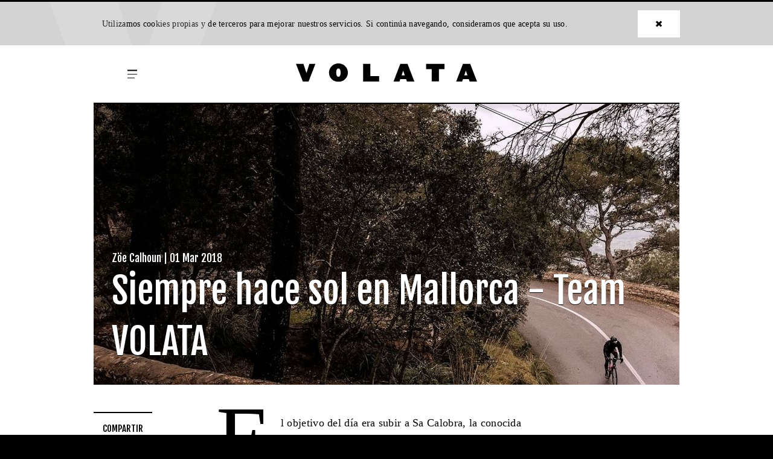

--- FILE ---
content_type: text/html
request_url: https://volatamag.cc/articulo/siempre_hace_sol_en_mallorca_-_team_volata/
body_size: 5979
content:

<!DOCTYPE html>
<html lang="es">
   <head>
      <meta charset="utf-8">
      <meta http-equiv="X-UA-Compatible" content="IE=edge">
      <meta name="viewport" content="width=device-width, initial-scale=1">
      <meta name="theme-color" content="#000000"/>
      <link rel="shortcut icon" href="/images/volata_favicon.ico">
      <link rel="icon" href="/images/volata_favicon.ico">


      <title>Siempre hace sol en Mallorca - Team VOLATA - Volata Magazine</title>

               <meta name="description" content="Zöe Calhoun | 2018-03-01 | La comunicaci&amp;oacute;n entre nosotros se limitaba al ritmo de pedaleo y a los niveles de hambre: evitamos hablar sobre lo molesto de la situaci&amp;oacute;n hasta que la lluvia amaina. Tiritamos y nos re&amp;iacute;mos solos.&amp;nbsp;" />
         
         <meta property="og:title" content="Siempre hace sol en Mallorca - Team VOLATA - Volata Magazine"/>
         <meta property="og:url" content="https://volatamag.cc/articulo/siempre_hace_sol_en_mallorca_-_team_volata/"/>
         <meta property="og:image" content="https://volatamag.cc/_var/article/201-fotografia-1528900559.jpg"/>
         <meta property="og:description" content="Zöe Calhoun | 2018-03-01 | La comunicaci&amp;oacute;n entre nosotros se limitaba al ritmo de pedaleo y a los niveles de hambre: evitamos hablar sobre lo molesto de la situaci&amp;oacute;n hasta que la lluvia amaina. Tiritamos y nos re&amp;iacute;mos solos.&amp;nbsp;" />

          <meta name="twitter:card" content="summary_large_image"/>
          <meta name="twitter:title" content="Siempre hace sol en Mallorca - Team VOLATA - Volata Magazine"/>
          <meta name="twitter:description" content="Zöe Calhoun | 2018-03-01 | La comunicaci&amp;oacute;n entre nosotros se limitaba al ritmo de pedaleo y a los niveles de hambre: evitamos hablar sobre lo molesto de la situaci&amp;oacute;n hasta que la lluvia amaina. Tiritamos y nos re&amp;iacute;mos solos.&amp;nbsp;"/>
          <meta name="twitter:image" content="https://volatamag.cc/_var/article/201-fotografia-1528900559.jpg"/>
          <meta name="twitter:site" content="@ccvolata"/>
          
      
      <link rel="stylesheet" href="/css/main.min.css?v=1768359531">

      <script id="mcjs">!function(c,h,i,m,p){m=c.createElement(h),p=c.getElementsByTagName(h)[0],m.async=1,m.src=i,p.parentNode.insertBefore(m,p)}(document,"script","https://chimpstatic.com/mcjs-connected/js/users/1a48fde857e9129f307c58f49/b058127b2aac37ceedef52aab.js");</script>

   </head>

   <body class="Page Page_post">
   <!-- Global site tag (gtag.js) - Google Analytics -->
  <script async src="https://www.googletagmanager.com/gtag/js?id=UA-52651332-1"></script>
  <script>
    window.dataLayer = window.dataLayer || [];
    function gtag(){dataLayer.push(arguments);}
    gtag('js', new Date());

    gtag('config', 'UA-52651332-1');
  </script>


   <div class="Alert">
        <div class="Alert-container">
                <p class="Alert-text">Utilizamos <a href="/proteccion_de_datos/#cookies">cookies propias</a> y de terceros para mejorar nuestros servicios. Si continúa navegando, consideramos que acepta su uso.</p>
                <button class="Alert-button button button_white" onclick="$.get('/ajax_cookies.php'); Alert.close(200);"><i class="fas fa-times"></i></button>
        </div>
</div>


   <div class="BannerTop">
  <div class="BannerTop-container">
    <div class="BannerTop-row">
          </div>
  </div>
</div>

   <header class="PageHeader">
   <div class="PageHeader-container">
      <div class="PageHeader-row">
         <div class="PageHeader-column PageHeader-columnLogo">
                <a class="jsPageNavigationLinksTrigger PageHeader-hamburger button button_hamburger" href="#">
                        <span></span>
                        <span></span>
                        <span></span>
                </a>
                <a class="PageHeader-logo" href="/"><img src="/images/volata-logo.svg" alt="Volata"></a>
         </div>
      </div>
      <div class="PageHeader-row PageHeader-row_navigation">
                <div class="PageHeader-column">
                        <div class="SocialLinks">
        <a class="SocialLinks-item" href="http://www.twitter.com/ccvolata" rel="noreferrer" target="_blank"><i class="fab fa-fw fa-twitter" aria-hidden="true"></i></a>
        <a class="SocialLinks-item" href="http://www.facebook.com/volata" rel="noreferrer" target="_blank"><i class="fab fa-fw fa-facebook-f" aria-hidden="true"></i></a>
        <a class="SocialLinks-item" href="https://www.instagram.com/ccvolata/" rel="noreferrer" target="_blank"><i class="fab fa-fw fa-instagram" aria-hidden="true"></i></a>
        <a class="SocialLinks-item" href="https://www.strava.com/clubs/volata/" rel="noreferrer" target="_blank"><i class="fab fa-fw fa-strava" aria-hidden="true"></i></a>
</div>                </div>
                <div class="PageHeader-column PageHeader-columnNavigation">
                        <nav class="PageNavigation ">
        <div class="PageNavigation-item">
                <a class="button" href="/blog/tour_de_francia_femenino/">Art&iacute;culos</a>
                <div class="PageNavigation-submenu">
                                        <a class="button" href="/blog/tour_de_francia_femenino/">Tour de Francia femenino</a>
                                        <a class="button" href="/blog/tour_de_francia/">Tour de Francia</a>
                                        <a class="button" href="/blog/la_vuelta/">La Vuelta</a>
                                        <a class="button" href="/blog/urbano/">Urbano</a>
                 
                </div>
        </div>

        <div class="PageNavigation-item">
                <a class="button" href="/blog/rutas/">Rutas</a>
                <div class="PageNavigation-submenu">
                                        <a class="button" href="/blog/rutas/">Rutas</a>
                 
                </div>
        </div>

        <div class="PageNavigation-item">

                <a class="button" href="//shop.volatamag.cc/">Shop</a>
                <div class="PageNavigation-submenu">
                                                <a class="button" href="/revista/">Revista</a>
                                                <a class="button" href="/revista_edicion_digital/">Revista edición digital</a>
                                                <a class="button" href="/puntos_de_venta/">Puntos de Venta</a>
                                                <a class="button" href="https://shop.volatamag.cc/suscripcion" rel="noreferrer">Suscripci&oacute;n</a>
                </div>
        </div>
        
        <div class="PageNavigation-item">
                <a class="button" href="/newsletter/">Proyecto Volata</a>
                <div class="PageNavigation-submenu">
                                                <a class="button" href="/newsletter/">Newsletter</a>
                                                <a class="button" href="/podcast/">Podcast</a>
                                                <a class="button" href="/contacto/">Contacto</a>
                                                <a class="button" href="/quienes_somos/">Quiénes Somos</a>
                                        </div>
        </div>
</nav>
                </div>
                <div class="PageHeader-column">  
                        <a class="PageHeader-button button button_black" href="https://shop.volatamag.cc/suscripcion" target="_blank">SUSCR&Iacute;BETE</a>
                </div>
      </div>
   </div>
</header>


   <main class="PageMain">

      
   <article class="MainContent">
   <div class="MainContent-container">


                        <div class="HeaderFixed">
                <div class="HeaderFixed-container">
                        <div class="HeaderFixed-column">
                                <a class="jsPageNavigationLinksTrigger HeaderFixed-hamburger button button_hamburger" href="#">
                                        <span></span>
                                        <span></span>
                                        <span></span>
                                </a>
                                <h2 class="HeaderFixed-title">Siempre hace sol en Mallorca - Team VOLATA</h2>
                                <a class="HeaderFixed-button button button_white" href="http://ccvolata.bigcartel.com/category/suscripcion-subscription" rel="noreferrer" target="_blank">SUSCR&Iacute;BETE</a>
                                <progress value="0"></progress>
                        </div>
                </div>
        </div>
        <header class="MainContent-header">
                <div class="MainContent-caption">
                <h3 class="MainContent-author">Zöe Calhoun | 01 Mar 2018</h3>
                <h1 class="MainContent-title">Siempre hace sol en Mallorca - Team VOLATA</h1>

                
                </div>
                <div class="MainContent-media MainContent-media_hero">
                <img class="MainContent-image" src="/_var/article/201-fotografia_thumb-1528900559.jpg" srcset="/_var/article/201-fotografia-1528900559.jpg 2x" alt="Siempre hace sol en Mallorca - Team VOLATA">
                </div>

        </header>
                <style type="text/css">
        .amagat { display: none; }
        </style>
        <div class="MainContent-body">
                                                        <div class="MainContent-share">
                                <h4 class="ComponentHeader-title">Compartir</h4>
                                <a class="MainContent-shareLinks" rel="noreferrer" href="https://www.facebook.com/sharer/sharer.php?u=https%3A%2F%2Fvolatamag.cc%2Farticulo%2Fsiempre_hace_sol_en_mallorca_-_team_volata%2F" target="_blank"><i class="fab fa-facebook-f" aria-hidden="true"></i></a>
                                <a class="MainContent-shareLinks" rel="noreferrer" href="https://twitter.com/share?text=Siempre%20hace%20sol%20en%20Mallorca%20-%20Team%20VOLATA%20-%20Volata%20Magazine&url=https%3A%2F%2Fvolatamag.cc%2Farticulo%2Fsiempre_hace_sol_en_mallorca_-_team_volata%2F" target="_blank"><i class="fab fa-twitter" aria-hidden="true"></i></a>
                                <a class="MainContent-shareLinks" rel="noreferrer" href="whatsapp://send?text=Siempre%20hace%20sol%20en%20Mallorca%20-%20Team%20VOLATA%20-%20Volata%20Magazine%20https%3A%2F%2Fvolatamag.cc%2Farticulo%2Fsiempre_hace_sol_en_mallorca_-_team_volata%2F&amp;body=Siempre%20hace%20sol%20en%20Mallorca%20-%20Team%20VOLATA%20-%20Volata%20Magazine%20https%3A%2F%2Fvolatamag.cc%2Farticulo%2Fsiempre_hace_sol_en_mallorca_-_team_volata%2F "><i class="fab fa-whatsapp" aria-hidden="true"></i></a>
                                <a class="MainContent-shareLinks" rel="noreferrer" href="https://telegram.me/share/url?url=Siempre%20hace%20sol%20en%20Mallorca%20-%20Team%20VOLATA%20-%20Volata%20Magazine%20https%3A%2F%2Fvolatamag.cc%2Farticulo%2Fsiempre_hace_sol_en_mallorca_-_team_volata%2F&amp;body=Siempre%20hace%20sol%20en%20Mallorca%20-%20Team%20VOLATA%20-%20Volata%20Magazine%20https%3A%2F%2Fvolatamag.cc%2Farticulo%2Fsiempre_hace_sol_en_mallorca_-_team_volata%2F "><i class="fab fa-telegram-plane" aria-hidden="true"></i></a>
                                <a class="MainContent-shareLinks" rel="noreferrer" href="mailto:?subject=Siempre%20hace%20sol%20en%20Mallorca%20-%20Team%20VOLATA%20-%20Volata%20Magazine&amp;body=Siempre%20hace%20sol%20en%20Mallorca%20-%20Team%20VOLATA%20-%20Volata%20Magazine%20https%3A%2F%2Fvolatamag.cc%2Farticulo%2Fsiempre_hace_sol_en_mallorca_-_team_volata%2F "><i class="far fa-envelope" aria-hidden="true"></i></a>
                        </div>
                                                <p>El objetivo del d&iacute;a era subir a Sa Calobra, la conocida y&nbsp;serpenteante ascensi&oacute;n mallorquina, la lluvia persisti&oacute; y decidimos esperar. Antes de partir, nos paramos en un caf&eacute; justo afuera de la estaci&oacute;n de tren que hay en la base de la monta&ntilde;a. Me pido un vino tinto. Los dem&aacute;s, caf&eacute; y chocolate caliente. Son las 11 de la ma&ntilde;ana y se burlan sobre la elecci&oacute;n de mi bebida hasta que les recuerdo que estamos de vacaciones y hace fr&iacute;o. Treinta minutos despu&eacute;s de esta parada en boxes, nos encontramos al otro lado de la isla, "el lado seco". Sigue lloviendo, y pedaleamos juntos mientras la lluvia nos va calando, nos caen gotas de los cascos y el agua se van filtrando en las zapatillas.</p>
<p><img src="/_var/uploads/Tomas_Montes_AdP_TeamVolata_Mallorca_088.jpg" alt="" /><img src="/_var/uploads/Tomas_Montes_AdP_TeamVolata_Mallorca_094.jpg" alt="" /></p>
<p>La comunicaci&oacute;n entre nosotros se limitaba al ritmo de pedaleo y a los niveles de hambre: evitamos hablar sobre lo molesto de la situaci&oacute;n hasta que la lluvia amaina. Tiritamos y nos re&iacute;mos solos. Conseguimos hacer broma de c&oacute;mo nuestros zapatos se han transformado en piscinas. Cuando cerramos las manos, congeladas, nos gotea agua de los pu&ntilde;os. Ochenta kil&oacute;metros m&aacute;s pasados por agua y estaremos en casa. Entonces sale el sol y los ciclistas "menos aventureros" salen a dar un c&aacute;lido paseo.</p>
<p>Cuando nos empezamos a quitarnos las capas de ropa empapada, vemos que tenemos marcas de barro en la espalda. Mientras nos acurrucamos alrededor de los radiadores, nos vamos turnando para ducharnos y poco a poco nos vamos quitando el fr&iacute;o de los dedos de los pies y las manos. Es la hora de las hamburguesas y las cervezas. Abrigados con ropa seca, con una cerveza fr&iacute;a en las manos el paseo bajo la lluvia ahora parece m&aacute;s divertido. Est&aacute;bamos asombrados que consigui&eacute;ramos hacer el trayecto juntos, hambrientos de grandes monta&ntilde;as.</p>
<p><img class="50" src="/_var/uploads/Tomas_Montes_AdP_TeamVolata_Mallorca_022.jpg" alt="" /><img class="50" src="/_var/uploads/Tomas_Montes_AdP_TeamVolata_Mallorca_029.jpg" alt="" /></p>
<p><img src="/_var/uploads/Tomas_Montes_AdP_TeamVolata_Mallorca_116.jpg" alt="" /><img src="/_var/uploads/Tomas_Montes_AdP_TeamVolata_Mallorca_124.jpg" alt="" /></p>
<p>Nos conocimos hace solo dos d&iacute;as, pero despu&eacute;s del paseo fr&iacute;o de hoy, estamos m&aacute;s cerca los unos de los otros. Las bicicletas nos unieron, pero las dificultades nos han convertido en amigos. Somos un grupo de frikis de las bicicletas de ciudades distintas que a&uacute;n no se hab&iacute;an conocido. Jota, Isis y yo representamos a Madrid y una forma de pedalear. Nuestros hermanos catalanes, Tom&aacute;s y Uri, son los veteranos de la tripulaci&oacute;n ya que este es su segundo a&ntilde;o en Team Volata y tienen un mont&oacute;n de aventuras tremendas en bicicleta a sus espaldas. Fuimos a Mallorca con la excusa de las bicis y hemos acabados siendo amigos.&nbsp;</p>
<p style="text-align: center;">***</p>
<p>El punto de encuentro era nuestro Airbnb. Los colegas de Barcelona fueron a la isla en ferri mientras que Jota, Isis y yo volamos en avi&oacute;n un d&iacute;a despu&eacute;s. Nos recibieron un tipo flaco llamado Tom&aacute;s y su amigo amante del bacon, Uri. Juntos llenamos nuestros cuerpos con sobrasada y el apartamento con bicicletas.</p>
<p lang="es-ES">Sale el sol, nos ponemos en marcha y pedaleamos por pintorescos caminos con cactus y palmeras y el aire salado del oc&eacute;ano llenando nuestros pulmones. Nos turnamos para conversar con nuestros nuevos amigos mientras circulamos por caminos angostos y exuberantes. Conocerse es m&aacute;s f&aacute;cil gracias al ciclismo. Todo era nuevo: ropa nueva, bicicletas nuevas, lugares nuevos, amigos nuevos, pero no nos sentimos desamparados.&nbsp;</p>
<p><img class="50" src="/_var/uploads/F1000014.JPG" alt="" /><img class="50" src="/_var/uploads/F1000001.JPG" alt="" /></p>
<p><img src="/_var/uploads/F1000024.JPG" alt="" /></p>
<p>Nuestro primer d&iacute;a termin&oacute; con una pasta carbonara casera y cerveza. Hubo cierta controversia sobre la adici&oacute;n de un ingrediente especial por parte de Tom&aacute;s: el pimiento rojo. A Uri no fue f&aacute;cil convencerle pero finalmente se rindi&oacute; despu&eacute;s de la promesa de Tom&aacute;s: raci&oacute;n extra de bacon. El olor a cebolla y pimiento flotaba en el apartamento. Est&aacute;bamos preparados para ingerir carbohidratos y charlar con buena gente. Esa noche nos re&iacute;mos juntos y dormimos bien. El sonido de las gotas de lluvia marc&oacute; nuestros sue&ntilde;os y la salida bajo el agua del d&iacute;a siguiente.</p>
<p>Es nuestro &uacute;ltimo d&iacute;a. Nos levantamos y est&aacute; lloviendo. Cambiamos las bicicletas de alquiler por la ensaimada. Camino a la tienda, nieva y lo tomamos como una se&ntilde;al. Nos premiamos con un inmerecido d&iacute;a de descanso y exploramos Palma a pie. La compa&ntilde;&iacute;a y la comida disminuyen la decepci&oacute;n. Uri y Tom&aacute;s, cuyo ferry sale hacia Barcelona a las 23:00h, suben a la soleada y nevada Sa Calobra. Jota, Isis y yo embarcamos en el avi&oacute;n. Estamos muy celosos y dese&aacute;bamos volver a pedalear juntos de nuevo. El puerto m&aacute;s emblem&aacute;tico de Mallorca todav&iacute;a nos espera, erigi&eacute;ndose en nuestras fantas&iacute;as, pero ya preparamos otras aventuras, esta vez, m&aacute;s soleadas.</p>
<p><img class="50" src="/_var/uploads/Tomas_Montes_AdP_TeamVolata_Mallorca_054.jpg" alt="" /><img class="50" src="/_var/uploads/Tomas_Montes_AdP_TeamVolata_Mallorca_067.jpg" alt="" /></p>
<p><img src="/_var/uploads/Tomas_Montes_AdP_TeamVolata_Mallorca_048.jpg" alt="" /></p>
<p><img src="/_var/uploads/Tomas_Montes_AdP_TeamVolata_Mallorca_080.jpg" alt="" /></p>

                                        
        </div>
                        <div class="MainContent-navigation">
                                                <a class="MainContent-previous" href="/articulo/manifestacion_en_perpinya_contra_la_salida_del_giro_de_italia_en_jerusalen/">
                        <h4>Anterior</h4>
                        <h2>Manifestación en Perpinyà contra la salida del Giro de Italia en Jerusalén</h2>
                        </a>
                        
                                                <a class="MainContent-next" href="/articulo/un_salto_reivindicativo:_bunnyhopthepatriarchy/">
                        <h4>Siguiente</h4>
                        <h2>Un salto reivindicativo: #BunnyHopThePatriarchy</h2>
                        </a>
                                        </div>
                                <section class="SectionCards">
   <div class="SectionCards-row">
            <div class="SectionCards-column">
         <a href="/articulo/girona_gravel_ride_2024:_experiencia_gravel_en_el_corazon_de_les_gavarres/">
            <div class="Card">
               <div class="Card-media">
                  <img class="Card-image lozad" data-src="/_var/article/443-fotografia_thumb-1716396051.png" data-srcset="/_var/article/443-fotografia-1716396051.png 2x"  alt="Girona Gravel Ride 2024: experiencia gravel en el corazón de les Gavarres">
               </div>
               <div class="Card-caption">
                  <h4 class="Card-author">Álvaro Rubio | 22 May 2024</h4>
                  <h2 class="Card-title">Girona Gravel Ride 2024: experiencia gravel en el corazón de les Gavarres</h2>
               </div>
            </div>
         </a>
      </div>
	            <div class="SectionCards-column">
         <a href="/articulo/barcelona_gravel_classic_2024:_la_primera_prueba_gravel_en_la_ciudad_condal/">
            <div class="Card">
               <div class="Card-media">
                  <img class="Card-image lozad" data-src="/_var/article/442-fotografia_thumb-1715152836.png" data-srcset="/_var/article/442-fotografia-1715152836.png 2x"  alt="Barcelona Gravel Classic 2024: la primera prueba gravel en la ciudad condal">
               </div>
               <div class="Card-caption">
                  <h4 class="Card-author">Álvaro Rubio | 07 May 2024</h4>
                  <h2 class="Card-title">Barcelona Gravel Classic 2024: la primera prueba gravel en la ciudad condal</h2>
               </div>
            </div>
         </a>
      </div>
	            <div class="SectionCards-column">
         <a href="/articulo/la_uci_gravel_world_series_aterriza_en_girona_en_el_marco_de_la_sea_otter_europe/">
            <div class="Card">
               <div class="Card-media">
                  <img class="Card-image lozad" data-src="/_var/article/438-fotografia_thumb-1714759671.jpg" data-srcset="/_var/article/438-fotografia-1714759671.jpg 2x"  alt="La UCI Gravel World Series aterriza en Girona en el marco de la Sea Otter Europe">
               </div>
               <div class="Card-caption">
                  <h4 class="Card-author">Álvaro Rubio | 08 Mar 2024</h4>
                  <h2 class="Card-title">La UCI Gravel World Series aterriza en Girona en el marco de la Sea Otter Europe</h2>
               </div>
            </div>
         </a>
      </div>
	         </div>
</section>  
                           </div>
</article>




   </main>
 
      <footer class="PageFooter">
   <div class="PageFooter-container">
      <div class="PageFooter-row">
         <div class="PageFooter-column PageFooter-columnBrand">
            <a class="PageFooter-logo" href="/"><img src="/images/volata-logo_blanc.svg" alt="Volata"></a>
            <div class="SocialLinks">
        <a class="SocialLinks-item" href="http://www.twitter.com/ccvolata" rel="noreferrer" target="_blank"><i class="fab fa-fw fa-twitter" aria-hidden="true"></i></a>
        <a class="SocialLinks-item" href="http://www.facebook.com/volata" rel="noreferrer" target="_blank"><i class="fab fa-fw fa-facebook-f" aria-hidden="true"></i></a>
        <a class="SocialLinks-item" href="https://www.instagram.com/ccvolata/" rel="noreferrer" target="_blank"><i class="fab fa-fw fa-instagram" aria-hidden="true"></i></a>
        <a class="SocialLinks-item" href="https://www.strava.com/clubs/volata/" rel="noreferrer" target="_blank"><i class="fab fa-fw fa-strava" aria-hidden="true"></i></a>
</div>            <address>VOLATA. Hautacam 94, SCP. Apdo postal 9047 - 08012 Barcelona (Spain).</address>
            <a class="PageNavigation-link button button_white" href="https://shop.volatamag.cc/suscripcion" rel="noreferrer" target="_blank">SUSCR&Iacute;BETE</a>
         </div>
         <div class="PageFooter-column PageFooter-columnNavigation" style="color:white">
                         <nav class="PageNavigation PageNavigation_footer">
        <div class="PageNavigation-item">
                <a class="button" href="/blog/tour_de_francia_femenino/">Art&iacute;culos</a>
                <div class="PageNavigation-submenu">
                                        <a class="button" href="/blog/tour_de_francia_femenino/">Tour de Francia femenino</a>
                                        <a class="button" href="/blog/tour_de_francia/">Tour de Francia</a>
                                        <a class="button" href="/blog/la_vuelta/">La Vuelta</a>
                                        <a class="button" href="/blog/urbano/">Urbano</a>
                 
                </div>
        </div>

        <div class="PageNavigation-item">
                <a class="button" href="/blog/rutas/">Rutas</a>
                <div class="PageNavigation-submenu">
                                        <a class="button" href="/blog/rutas/">Rutas</a>
                 
                </div>
        </div>

        <div class="PageNavigation-item">

                <a class="button" href="//shop.volatamag.cc/">Shop</a>
                <div class="PageNavigation-submenu">
                                                <a class="button" href="/revista/">Revista</a>
                                                <a class="button" href="/revista_edicion_digital/">Revista edición digital</a>
                                                <a class="button" href="/puntos_de_venta/">Puntos de Venta</a>
                                                <a class="button" href="https://shop.volatamag.cc/suscripcion" rel="noreferrer">Suscripci&oacute;n</a>
                </div>
        </div>
        
        <div class="PageNavigation-item">
                <a class="button" href="/newsletter/">Proyecto Volata</a>
                <div class="PageNavigation-submenu">
                                                <a class="button" href="/newsletter/">Newsletter</a>
                                                <a class="button" href="/podcast/">Podcast</a>
                                                <a class="button" href="/contacto/">Contacto</a>
                                                <a class="button" href="/quienes_somos/">Quiénes Somos</a>
                                        </div>
        </div>
</nav>
         </div>
      </div>
      <div class="PageFooter-row">
                <div class="PageFooter-column PageFooter-columnBottom">
                        <span class="PageFooter-copy">&copy; 2018 VOLATA</span>
                        <span>
                                <a href="/aviso_legal/">AVISO LEGAL</a> · 
                                <a href="/proteccion_de_datos/">PROTECCIÓN DE DATOS</a>
                        </span>
                </div>
        </div>
   </div>
</footer>

    
   <script defer src="https://use.fontawesome.com/releases/v5.0.7/js/all.js"></script>
      <script src="/js/main.min.js"></script>

  </body>
</html>



--- FILE ---
content_type: text/css
request_url: https://volatamag.cc/css/main.min.css?v=1768359531
body_size: 56013
content:
@import url("https://fonts.googleapis.com/css?family=Fjalla+One");.owl-carousel{display:none;width:100%;-webkit-tap-highlight-color:transparent;position:relative;z-index:1}.owl-carousel .owl-stage{position:relative;-ms-touch-action:pan-Y;touch-action:manipulation;-moz-backface-visibility:hidden}.owl-carousel .owl-stage:after{content:".";display:block;clear:both;visibility:hidden;line-height:0;height:0}.owl-carousel .owl-stage-outer{position:relative;overflow:hidden;-webkit-transform:translate3d(0px, 0px, 0px)}.owl-carousel .owl-wrapper,.owl-carousel .owl-item{-webkit-backface-visibility:hidden;-moz-backface-visibility:hidden;-ms-backface-visibility:hidden;-webkit-transform:translate3d(0, 0, 0);-moz-transform:translate3d(0, 0, 0);-ms-transform:translate3d(0, 0, 0)}.owl-carousel .owl-item{position:relative;min-height:1px;float:left;-webkit-backface-visibility:hidden;-webkit-tap-highlight-color:transparent;-webkit-touch-callout:none}.owl-carousel .owl-item img{display:block;width:100%}.owl-carousel .owl-nav.disabled,.owl-carousel .owl-dots.disabled{display:none}.owl-carousel .owl-nav .owl-prev,.owl-carousel .owl-nav .owl-next,.owl-carousel .owl-dot{cursor:pointer;-webkit-user-select:none;-moz-user-select:none;-ms-user-select:none;user-select:none}.owl-carousel .owl-nav button.owl-prev,.owl-carousel .owl-nav button.owl-next,.owl-carousel button.owl-dot{background:none;color:inherit;border:none;padding:0 !important;font:inherit}.owl-carousel.owl-loaded{display:block}.owl-carousel.owl-loading{opacity:0;display:block}.owl-carousel.owl-hidden{opacity:0}.owl-carousel.owl-refresh .owl-item{visibility:hidden}.owl-carousel.owl-drag .owl-item{-ms-touch-action:pan-y;touch-action:pan-y;-webkit-user-select:none;-moz-user-select:none;-ms-user-select:none;user-select:none}.owl-carousel.owl-grab{cursor:move;cursor:-webkit-grab;cursor:grab}.owl-carousel.owl-rtl{direction:rtl}.owl-carousel.owl-rtl .owl-item{float:right}.no-js .owl-carousel{display:block}.owl-carousel .animated{-webkit-animation-duration:1000ms;animation-duration:1000ms;-webkit-animation-fill-mode:both;animation-fill-mode:both}.owl-carousel .owl-animated-in{z-index:0}.owl-carousel .owl-animated-out{z-index:1}.owl-carousel .fadeOut{-webkit-animation-name:fadeOut;animation-name:fadeOut}@-webkit-keyframes fadeOut{0%{opacity:1}100%{opacity:0}}@keyframes fadeOut{0%{opacity:1}100%{opacity:0}}.owl-height{-webkit-transition:height 500ms ease-in-out;transition:height 500ms ease-in-out}.owl-carousel .owl-item .owl-lazy{opacity:0;-webkit-transition:opacity 400ms ease;transition:opacity 400ms ease}.owl-carousel .owl-item .owl-lazy[src^=""],.owl-carousel .owl-item .owl-lazy:not([src]){max-height:0}.owl-carousel .owl-item img.owl-lazy{-webkit-transform-style:preserve-3d;transform-style:preserve-3d}.owl-carousel .owl-video-wrapper{position:relative;height:100%;background:#000}.owl-carousel .owl-video-play-icon{position:absolute;height:80px;width:80px;left:50%;top:50%;margin-left:-40px;margin-top:-40px;background:url("owl.video.play.png") no-repeat;cursor:pointer;z-index:1;-webkit-backface-visibility:hidden;-webkit-transition:-webkit-transform 100ms ease;transition:-webkit-transform 100ms ease;transition:transform 100ms ease;transition:transform 100ms ease, -webkit-transform 100ms ease}.owl-carousel .owl-video-play-icon:hover{-webkit-transform:scale(1.3, 1.3);transform:scale(1.3, 1.3)}.owl-carousel .owl-video-playing .owl-video-tn,.owl-carousel .owl-video-playing .owl-video-play-icon{display:none}.owl-carousel .owl-video-tn{opacity:0;height:100%;background-position:center center;background-repeat:no-repeat;background-size:contain;-webkit-transition:opacity 400ms ease;transition:opacity 400ms ease}.owl-carousel .owl-video-frame{position:relative;z-index:1;height:100%;width:100%}/*!
 *  Font Awesome 4.7.0 by @davegandy - http://fontawesome.io - @fontawesome
 *  License - http://fontawesome.io/license (Font: SIL OFL 1.1, CSS: MIT License)
 */@font-face{font-family:'FontAwesome';src:url("../fonts/fontawesome-webfont.eot?v=4.7.0");src:url("../fonts/fontawesome-webfont.eot?#iefix&v=4.7.0") format("embedded-opentype"),url("../fonts/fontawesome-webfont.woff2?v=4.7.0") format("woff2"),url("../fonts/fontawesome-webfont.woff?v=4.7.0") format("woff"),url("../fonts/fontawesome-webfont.ttf?v=4.7.0") format("truetype"),url("../fonts/fontawesome-webfont.svg?v=4.7.0#fontawesomeregular") format("svg");font-weight:normal;font-style:normal}.fa{display:inline-block;font:normal normal normal 14px/1 FontAwesome;font-size:inherit;text-rendering:auto;-webkit-font-smoothing:antialiased;-moz-osx-font-smoothing:grayscale}.fa-lg{font-size:1.33333333em;line-height:0.75em;vertical-align:-15%}.fa-2x{font-size:2em}.fa-3x{font-size:3em}.fa-4x{font-size:4em}.fa-5x{font-size:5em}.fa-fw{width:1.28571429em;text-align:center}.fa-ul{padding-left:0;margin-left:2.14285714em;list-style-type:none}.fa-ul>li{position:relative}.fa-li{position:absolute;left:-2.14285714em;width:2.14285714em;top:0.14285714em;text-align:center}.fa-li.fa-lg{left:-1.85714286em}.fa-border{padding:.2em .25em .15em;border:solid 0.08em #eeeeee;border-radius:.1em}.fa-pull-left{float:left}.fa-pull-right{float:right}.fa.fa-pull-left{margin-right:.3em}.fa.fa-pull-right{margin-left:.3em}.pull-right{float:right}.pull-left{float:left}.fa.pull-left{margin-right:.3em}.fa.pull-right{margin-left:.3em}.fa-spin{-webkit-animation:fa-spin 2s infinite linear;animation:fa-spin 2s infinite linear}.fa-pulse{-webkit-animation:fa-spin 1s infinite steps(8);animation:fa-spin 1s infinite steps(8)}@-webkit-keyframes fa-spin{0%{-webkit-transform:rotate(0deg);transform:rotate(0deg)}100%{-webkit-transform:rotate(359deg);transform:rotate(359deg)}}@keyframes fa-spin{0%{-webkit-transform:rotate(0deg);transform:rotate(0deg)}100%{-webkit-transform:rotate(359deg);transform:rotate(359deg)}}.fa-rotate-90{-ms-filter:"progid:DXImageTransform.Microsoft.BasicImage(rotation=1)";-webkit-transform:rotate(90deg);transform:rotate(90deg)}.fa-rotate-180{-ms-filter:"progid:DXImageTransform.Microsoft.BasicImage(rotation=2)";-webkit-transform:rotate(180deg);transform:rotate(180deg)}.fa-rotate-270{-ms-filter:"progid:DXImageTransform.Microsoft.BasicImage(rotation=3)";-webkit-transform:rotate(270deg);transform:rotate(270deg)}.fa-flip-horizontal{-ms-filter:"progid:DXImageTransform.Microsoft.BasicImage(rotation=0, mirror=1)";-webkit-transform:scale(-1, 1);transform:scale(-1, 1)}.fa-flip-vertical{-ms-filter:"progid:DXImageTransform.Microsoft.BasicImage(rotation=2, mirror=1)";-webkit-transform:scale(1, -1);transform:scale(1, -1)}:root .fa-rotate-90,:root .fa-rotate-180,:root .fa-rotate-270,:root .fa-flip-horizontal,:root .fa-flip-vertical{-webkit-filter:none;filter:none}.fa-stack{position:relative;display:inline-block;width:2em;height:2em;line-height:2em;vertical-align:middle}.fa-stack-1x,.fa-stack-2x{position:absolute;left:0;width:100%;text-align:center}.fa-stack-1x{line-height:inherit}.fa-stack-2x{font-size:2em}.fa-inverse{color:#ffffff}.fa-glass:before{content:"\f000"}.fa-music:before{content:"\f001"}.fa-search:before{content:"\f002"}.fa-envelope-o:before{content:"\f003"}.fa-heart:before{content:"\f004"}.fa-star:before{content:"\f005"}.fa-star-o:before{content:"\f006"}.fa-user:before{content:"\f007"}.fa-film:before{content:"\f008"}.fa-th-large:before{content:"\f009"}.fa-th:before{content:"\f00a"}.fa-th-list:before{content:"\f00b"}.fa-check:before{content:"\f00c"}.fa-remove:before,.fa-close:before,.fa-times:before{content:"\f00d"}.fa-search-plus:before{content:"\f00e"}.fa-search-minus:before{content:"\f010"}.fa-power-off:before{content:"\f011"}.fa-signal:before{content:"\f012"}.fa-gear:before,.fa-cog:before{content:"\f013"}.fa-trash-o:before{content:"\f014"}.fa-home:before{content:"\f015"}.fa-file-o:before{content:"\f016"}.fa-clock-o:before{content:"\f017"}.fa-road:before{content:"\f018"}.fa-download:before{content:"\f019"}.fa-arrow-circle-o-down:before{content:"\f01a"}.fa-arrow-circle-o-up:before{content:"\f01b"}.fa-inbox:before{content:"\f01c"}.fa-play-circle-o:before{content:"\f01d"}.fa-rotate-right:before,.fa-repeat:before{content:"\f01e"}.fa-refresh:before{content:"\f021"}.fa-list-alt:before{content:"\f022"}.fa-lock:before{content:"\f023"}.fa-flag:before{content:"\f024"}.fa-headphones:before{content:"\f025"}.fa-volume-off:before{content:"\f026"}.fa-volume-down:before{content:"\f027"}.fa-volume-up:before{content:"\f028"}.fa-qrcode:before{content:"\f029"}.fa-barcode:before{content:"\f02a"}.fa-tag:before{content:"\f02b"}.fa-tags:before{content:"\f02c"}.fa-book:before{content:"\f02d"}.fa-bookmark:before{content:"\f02e"}.fa-print:before{content:"\f02f"}.fa-camera:before{content:"\f030"}.fa-font:before{content:"\f031"}.fa-bold:before{content:"\f032"}.fa-italic:before{content:"\f033"}.fa-text-height:before{content:"\f034"}.fa-text-width:before{content:"\f035"}.fa-align-left:before{content:"\f036"}.fa-align-center:before{content:"\f037"}.fa-align-right:before{content:"\f038"}.fa-align-justify:before{content:"\f039"}.fa-list:before{content:"\f03a"}.fa-dedent:before,.fa-outdent:before{content:"\f03b"}.fa-indent:before{content:"\f03c"}.fa-video-camera:before{content:"\f03d"}.fa-photo:before,.fa-image:before,.fa-picture-o:before{content:"\f03e"}.fa-pencil:before{content:"\f040"}.fa-map-marker:before{content:"\f041"}.fa-adjust:before{content:"\f042"}.fa-tint:before{content:"\f043"}.fa-edit:before,.fa-pencil-square-o:before{content:"\f044"}.fa-share-square-o:before{content:"\f045"}.fa-check-square-o:before{content:"\f046"}.fa-arrows:before{content:"\f047"}.fa-step-backward:before{content:"\f048"}.fa-fast-backward:before{content:"\f049"}.fa-backward:before{content:"\f04a"}.fa-play:before{content:"\f04b"}.fa-pause:before{content:"\f04c"}.fa-stop:before{content:"\f04d"}.fa-forward:before{content:"\f04e"}.fa-fast-forward:before{content:"\f050"}.fa-step-forward:before{content:"\f051"}.fa-eject:before{content:"\f052"}.fa-chevron-left:before{content:"\f053"}.fa-chevron-right:before{content:"\f054"}.fa-plus-circle:before{content:"\f055"}.fa-minus-circle:before{content:"\f056"}.fa-times-circle:before{content:"\f057"}.fa-check-circle:before{content:"\f058"}.fa-question-circle:before{content:"\f059"}.fa-info-circle:before{content:"\f05a"}.fa-crosshairs:before{content:"\f05b"}.fa-times-circle-o:before{content:"\f05c"}.fa-check-circle-o:before{content:"\f05d"}.fa-ban:before{content:"\f05e"}.fa-arrow-left:before{content:"\f060"}.fa-arrow-right:before{content:"\f061"}.fa-arrow-up:before{content:"\f062"}.fa-arrow-down:before{content:"\f063"}.fa-mail-forward:before,.fa-share:before{content:"\f064"}.fa-expand:before{content:"\f065"}.fa-compress:before{content:"\f066"}.fa-plus:before{content:"\f067"}.fa-minus:before{content:"\f068"}.fa-asterisk:before{content:"\f069"}.fa-exclamation-circle:before{content:"\f06a"}.fa-gift:before{content:"\f06b"}.fa-leaf:before{content:"\f06c"}.fa-fire:before{content:"\f06d"}.fa-eye:before{content:"\f06e"}.fa-eye-slash:before{content:"\f070"}.fa-warning:before,.fa-exclamation-triangle:before{content:"\f071"}.fa-plane:before{content:"\f072"}.fa-calendar:before{content:"\f073"}.fa-random:before{content:"\f074"}.fa-comment:before{content:"\f075"}.fa-magnet:before{content:"\f076"}.fa-chevron-up:before{content:"\f077"}.fa-chevron-down:before{content:"\f078"}.fa-retweet:before{content:"\f079"}.fa-shopping-cart:before{content:"\f07a"}.fa-folder:before{content:"\f07b"}.fa-folder-open:before{content:"\f07c"}.fa-arrows-v:before{content:"\f07d"}.fa-arrows-h:before{content:"\f07e"}.fa-bar-chart-o:before,.fa-bar-chart:before{content:"\f080"}.fa-twitter-square:before{content:"\f081"}.fa-facebook-square:before{content:"\f082"}.fa-camera-retro:before{content:"\f083"}.fa-key:before{content:"\f084"}.fa-gears:before,.fa-cogs:before{content:"\f085"}.fa-comments:before{content:"\f086"}.fa-thumbs-o-up:before{content:"\f087"}.fa-thumbs-o-down:before{content:"\f088"}.fa-star-half:before{content:"\f089"}.fa-heart-o:before{content:"\f08a"}.fa-sign-out:before{content:"\f08b"}.fa-linkedin-square:before{content:"\f08c"}.fa-thumb-tack:before{content:"\f08d"}.fa-external-link:before{content:"\f08e"}.fa-sign-in:before{content:"\f090"}.fa-trophy:before{content:"\f091"}.fa-github-square:before{content:"\f092"}.fa-upload:before{content:"\f093"}.fa-lemon-o:before{content:"\f094"}.fa-phone:before{content:"\f095"}.fa-square-o:before{content:"\f096"}.fa-bookmark-o:before{content:"\f097"}.fa-phone-square:before{content:"\f098"}.fa-twitter:before{content:"\f099"}.fa-facebook-f:before,.fa-facebook:before{content:"\f09a"}.fa-github:before{content:"\f09b"}.fa-unlock:before{content:"\f09c"}.fa-credit-card:before{content:"\f09d"}.fa-feed:before,.fa-rss:before{content:"\f09e"}.fa-hdd-o:before{content:"\f0a0"}.fa-bullhorn:before{content:"\f0a1"}.fa-bell:before{content:"\f0f3"}.fa-certificate:before{content:"\f0a3"}.fa-hand-o-right:before{content:"\f0a4"}.fa-hand-o-left:before{content:"\f0a5"}.fa-hand-o-up:before{content:"\f0a6"}.fa-hand-o-down:before{content:"\f0a7"}.fa-arrow-circle-left:before{content:"\f0a8"}.fa-arrow-circle-right:before{content:"\f0a9"}.fa-arrow-circle-up:before{content:"\f0aa"}.fa-arrow-circle-down:before{content:"\f0ab"}.fa-globe:before{content:"\f0ac"}.fa-wrench:before{content:"\f0ad"}.fa-tasks:before{content:"\f0ae"}.fa-filter:before{content:"\f0b0"}.fa-briefcase:before{content:"\f0b1"}.fa-arrows-alt:before{content:"\f0b2"}.fa-group:before,.fa-users:before{content:"\f0c0"}.fa-chain:before,.fa-link:before{content:"\f0c1"}.fa-cloud:before{content:"\f0c2"}.fa-flask:before{content:"\f0c3"}.fa-cut:before,.fa-scissors:before{content:"\f0c4"}.fa-copy:before,.fa-files-o:before{content:"\f0c5"}.fa-paperclip:before{content:"\f0c6"}.fa-save:before,.fa-floppy-o:before{content:"\f0c7"}.fa-square:before{content:"\f0c8"}.fa-navicon:before,.fa-reorder:before,.fa-bars:before{content:"\f0c9"}.fa-list-ul:before{content:"\f0ca"}.fa-list-ol:before{content:"\f0cb"}.fa-strikethrough:before{content:"\f0cc"}.fa-underline:before{content:"\f0cd"}.fa-table:before{content:"\f0ce"}.fa-magic:before{content:"\f0d0"}.fa-truck:before{content:"\f0d1"}.fa-pinterest:before{content:"\f0d2"}.fa-pinterest-square:before{content:"\f0d3"}.fa-google-plus-square:before{content:"\f0d4"}.fa-google-plus:before{content:"\f0d5"}.fa-money:before{content:"\f0d6"}.fa-caret-down:before{content:"\f0d7"}.fa-caret-up:before{content:"\f0d8"}.fa-caret-left:before{content:"\f0d9"}.fa-caret-right:before{content:"\f0da"}.fa-columns:before{content:"\f0db"}.fa-unsorted:before,.fa-sort:before{content:"\f0dc"}.fa-sort-down:before,.fa-sort-desc:before{content:"\f0dd"}.fa-sort-up:before,.fa-sort-asc:before{content:"\f0de"}.fa-envelope:before{content:"\f0e0"}.fa-linkedin:before{content:"\f0e1"}.fa-rotate-left:before,.fa-undo:before{content:"\f0e2"}.fa-legal:before,.fa-gavel:before{content:"\f0e3"}.fa-dashboard:before,.fa-tachometer:before{content:"\f0e4"}.fa-comment-o:before{content:"\f0e5"}.fa-comments-o:before{content:"\f0e6"}.fa-flash:before,.fa-bolt:before{content:"\f0e7"}.fa-sitemap:before{content:"\f0e8"}.fa-umbrella:before{content:"\f0e9"}.fa-paste:before,.fa-clipboard:before{content:"\f0ea"}.fa-lightbulb-o:before{content:"\f0eb"}.fa-exchange:before{content:"\f0ec"}.fa-cloud-download:before{content:"\f0ed"}.fa-cloud-upload:before{content:"\f0ee"}.fa-user-md:before{content:"\f0f0"}.fa-stethoscope:before{content:"\f0f1"}.fa-suitcase:before{content:"\f0f2"}.fa-bell-o:before{content:"\f0a2"}.fa-coffee:before{content:"\f0f4"}.fa-cutlery:before{content:"\f0f5"}.fa-file-text-o:before{content:"\f0f6"}.fa-building-o:before{content:"\f0f7"}.fa-hospital-o:before{content:"\f0f8"}.fa-ambulance:before{content:"\f0f9"}.fa-medkit:before{content:"\f0fa"}.fa-fighter-jet:before{content:"\f0fb"}.fa-beer:before{content:"\f0fc"}.fa-h-square:before{content:"\f0fd"}.fa-plus-square:before{content:"\f0fe"}.fa-angle-double-left:before{content:"\f100"}.fa-angle-double-right:before{content:"\f101"}.fa-angle-double-up:before{content:"\f102"}.fa-angle-double-down:before{content:"\f103"}.fa-angle-left:before{content:"\f104"}.fa-angle-right:before{content:"\f105"}.fa-angle-up:before{content:"\f106"}.fa-angle-down:before{content:"\f107"}.fa-desktop:before{content:"\f108"}.fa-laptop:before{content:"\f109"}.fa-tablet:before{content:"\f10a"}.fa-mobile-phone:before,.fa-mobile:before{content:"\f10b"}.fa-circle-o:before{content:"\f10c"}.fa-quote-left:before{content:"\f10d"}.fa-quote-right:before{content:"\f10e"}.fa-spinner:before{content:"\f110"}.fa-circle:before{content:"\f111"}.fa-mail-reply:before,.fa-reply:before{content:"\f112"}.fa-github-alt:before{content:"\f113"}.fa-folder-o:before{content:"\f114"}.fa-folder-open-o:before{content:"\f115"}.fa-smile-o:before{content:"\f118"}.fa-frown-o:before{content:"\f119"}.fa-meh-o:before{content:"\f11a"}.fa-gamepad:before{content:"\f11b"}.fa-keyboard-o:before{content:"\f11c"}.fa-flag-o:before{content:"\f11d"}.fa-flag-checkered:before{content:"\f11e"}.fa-terminal:before{content:"\f120"}.fa-code:before{content:"\f121"}.fa-mail-reply-all:before,.fa-reply-all:before{content:"\f122"}.fa-star-half-empty:before,.fa-star-half-full:before,.fa-star-half-o:before{content:"\f123"}.fa-location-arrow:before{content:"\f124"}.fa-crop:before{content:"\f125"}.fa-code-fork:before{content:"\f126"}.fa-unlink:before,.fa-chain-broken:before{content:"\f127"}.fa-question:before{content:"\f128"}.fa-info:before{content:"\f129"}.fa-exclamation:before{content:"\f12a"}.fa-superscript:before{content:"\f12b"}.fa-subscript:before{content:"\f12c"}.fa-eraser:before{content:"\f12d"}.fa-puzzle-piece:before{content:"\f12e"}.fa-microphone:before{content:"\f130"}.fa-microphone-slash:before{content:"\f131"}.fa-shield:before{content:"\f132"}.fa-calendar-o:before{content:"\f133"}.fa-fire-extinguisher:before{content:"\f134"}.fa-rocket:before{content:"\f135"}.fa-maxcdn:before{content:"\f136"}.fa-chevron-circle-left:before{content:"\f137"}.fa-chevron-circle-right:before{content:"\f138"}.fa-chevron-circle-up:before{content:"\f139"}.fa-chevron-circle-down:before{content:"\f13a"}.fa-html5:before{content:"\f13b"}.fa-css3:before{content:"\f13c"}.fa-anchor:before{content:"\f13d"}.fa-unlock-alt:before{content:"\f13e"}.fa-bullseye:before{content:"\f140"}.fa-ellipsis-h:before{content:"\f141"}.fa-ellipsis-v:before{content:"\f142"}.fa-rss-square:before{content:"\f143"}.fa-play-circle:before{content:"\f144"}.fa-ticket:before{content:"\f145"}.fa-minus-square:before{content:"\f146"}.fa-minus-square-o:before{content:"\f147"}.fa-level-up:before{content:"\f148"}.fa-level-down:before{content:"\f149"}.fa-check-square:before{content:"\f14a"}.fa-pencil-square:before{content:"\f14b"}.fa-external-link-square:before{content:"\f14c"}.fa-share-square:before{content:"\f14d"}.fa-compass:before{content:"\f14e"}.fa-toggle-down:before,.fa-caret-square-o-down:before{content:"\f150"}.fa-toggle-up:before,.fa-caret-square-o-up:before{content:"\f151"}.fa-toggle-right:before,.fa-caret-square-o-right:before{content:"\f152"}.fa-euro:before,.fa-eur:before{content:"\f153"}.fa-gbp:before{content:"\f154"}.fa-dollar:before,.fa-usd:before{content:"\f155"}.fa-rupee:before,.fa-inr:before{content:"\f156"}.fa-cny:before,.fa-rmb:before,.fa-yen:before,.fa-jpy:before{content:"\f157"}.fa-ruble:before,.fa-rouble:before,.fa-rub:before{content:"\f158"}.fa-won:before,.fa-krw:before{content:"\f159"}.fa-bitcoin:before,.fa-btc:before{content:"\f15a"}.fa-file:before{content:"\f15b"}.fa-file-text:before{content:"\f15c"}.fa-sort-alpha-asc:before{content:"\f15d"}.fa-sort-alpha-desc:before{content:"\f15e"}.fa-sort-amount-asc:before{content:"\f160"}.fa-sort-amount-desc:before{content:"\f161"}.fa-sort-numeric-asc:before{content:"\f162"}.fa-sort-numeric-desc:before{content:"\f163"}.fa-thumbs-up:before{content:"\f164"}.fa-thumbs-down:before{content:"\f165"}.fa-youtube-square:before{content:"\f166"}.fa-youtube:before{content:"\f167"}.fa-xing:before{content:"\f168"}.fa-xing-square:before{content:"\f169"}.fa-youtube-play:before{content:"\f16a"}.fa-dropbox:before{content:"\f16b"}.fa-stack-overflow:before{content:"\f16c"}.fa-instagram:before{content:"\f16d"}.fa-flickr:before{content:"\f16e"}.fa-adn:before{content:"\f170"}.fa-bitbucket:before{content:"\f171"}.fa-bitbucket-square:before{content:"\f172"}.fa-tumblr:before{content:"\f173"}.fa-tumblr-square:before{content:"\f174"}.fa-long-arrow-down:before{content:"\f175"}.fa-long-arrow-up:before{content:"\f176"}.fa-long-arrow-left:before{content:"\f177"}.fa-long-arrow-right:before{content:"\f178"}.fa-apple:before{content:"\f179"}.fa-windows:before{content:"\f17a"}.fa-android:before{content:"\f17b"}.fa-linux:before{content:"\f17c"}.fa-dribbble:before{content:"\f17d"}.fa-skype:before{content:"\f17e"}.fa-foursquare:before{content:"\f180"}.fa-trello:before{content:"\f181"}.fa-female:before{content:"\f182"}.fa-male:before{content:"\f183"}.fa-gittip:before,.fa-gratipay:before{content:"\f184"}.fa-sun-o:before{content:"\f185"}.fa-moon-o:before{content:"\f186"}.fa-archive:before{content:"\f187"}.fa-bug:before{content:"\f188"}.fa-vk:before{content:"\f189"}.fa-weibo:before{content:"\f18a"}.fa-renren:before{content:"\f18b"}.fa-pagelines:before{content:"\f18c"}.fa-stack-exchange:before{content:"\f18d"}.fa-arrow-circle-o-right:before{content:"\f18e"}.fa-arrow-circle-o-left:before{content:"\f190"}.fa-toggle-left:before,.fa-caret-square-o-left:before{content:"\f191"}.fa-dot-circle-o:before{content:"\f192"}.fa-wheelchair:before{content:"\f193"}.fa-vimeo-square:before{content:"\f194"}.fa-turkish-lira:before,.fa-try:before{content:"\f195"}.fa-plus-square-o:before{content:"\f196"}.fa-space-shuttle:before{content:"\f197"}.fa-slack:before{content:"\f198"}.fa-envelope-square:before{content:"\f199"}.fa-wordpress:before{content:"\f19a"}.fa-openid:before{content:"\f19b"}.fa-institution:before,.fa-bank:before,.fa-university:before{content:"\f19c"}.fa-mortar-board:before,.fa-graduation-cap:before{content:"\f19d"}.fa-yahoo:before{content:"\f19e"}.fa-google:before{content:"\f1a0"}.fa-reddit:before{content:"\f1a1"}.fa-reddit-square:before{content:"\f1a2"}.fa-stumbleupon-circle:before{content:"\f1a3"}.fa-stumbleupon:before{content:"\f1a4"}.fa-delicious:before{content:"\f1a5"}.fa-digg:before{content:"\f1a6"}.fa-pied-piper-pp:before{content:"\f1a7"}.fa-pied-piper-alt:before{content:"\f1a8"}.fa-drupal:before{content:"\f1a9"}.fa-joomla:before{content:"\f1aa"}.fa-language:before{content:"\f1ab"}.fa-fax:before{content:"\f1ac"}.fa-building:before{content:"\f1ad"}.fa-child:before{content:"\f1ae"}.fa-paw:before{content:"\f1b0"}.fa-spoon:before{content:"\f1b1"}.fa-cube:before{content:"\f1b2"}.fa-cubes:before{content:"\f1b3"}.fa-behance:before{content:"\f1b4"}.fa-behance-square:before{content:"\f1b5"}.fa-steam:before{content:"\f1b6"}.fa-steam-square:before{content:"\f1b7"}.fa-recycle:before{content:"\f1b8"}.fa-automobile:before,.fa-car:before{content:"\f1b9"}.fa-cab:before,.fa-taxi:before{content:"\f1ba"}.fa-tree:before{content:"\f1bb"}.fa-spotify:before{content:"\f1bc"}.fa-deviantart:before{content:"\f1bd"}.fa-soundcloud:before{content:"\f1be"}.fa-database:before{content:"\f1c0"}.fa-file-pdf-o:before{content:"\f1c1"}.fa-file-word-o:before{content:"\f1c2"}.fa-file-excel-o:before{content:"\f1c3"}.fa-file-powerpoint-o:before{content:"\f1c4"}.fa-file-photo-o:before,.fa-file-picture-o:before,.fa-file-image-o:before{content:"\f1c5"}.fa-file-zip-o:before,.fa-file-archive-o:before{content:"\f1c6"}.fa-file-sound-o:before,.fa-file-audio-o:before{content:"\f1c7"}.fa-file-movie-o:before,.fa-file-video-o:before{content:"\f1c8"}.fa-file-code-o:before{content:"\f1c9"}.fa-vine:before{content:"\f1ca"}.fa-codepen:before{content:"\f1cb"}.fa-jsfiddle:before{content:"\f1cc"}.fa-life-bouy:before,.fa-life-buoy:before,.fa-life-saver:before,.fa-support:before,.fa-life-ring:before{content:"\f1cd"}.fa-circle-o-notch:before{content:"\f1ce"}.fa-ra:before,.fa-resistance:before,.fa-rebel:before{content:"\f1d0"}.fa-ge:before,.fa-empire:before{content:"\f1d1"}.fa-git-square:before{content:"\f1d2"}.fa-git:before{content:"\f1d3"}.fa-y-combinator-square:before,.fa-yc-square:before,.fa-hacker-news:before{content:"\f1d4"}.fa-tencent-weibo:before{content:"\f1d5"}.fa-qq:before{content:"\f1d6"}.fa-wechat:before,.fa-weixin:before{content:"\f1d7"}.fa-send:before,.fa-paper-plane:before{content:"\f1d8"}.fa-send-o:before,.fa-paper-plane-o:before{content:"\f1d9"}.fa-history:before{content:"\f1da"}.fa-circle-thin:before{content:"\f1db"}.fa-header:before{content:"\f1dc"}.fa-paragraph:before{content:"\f1dd"}.fa-sliders:before{content:"\f1de"}.fa-share-alt:before{content:"\f1e0"}.fa-share-alt-square:before{content:"\f1e1"}.fa-bomb:before{content:"\f1e2"}.fa-soccer-ball-o:before,.fa-futbol-o:before{content:"\f1e3"}.fa-tty:before{content:"\f1e4"}.fa-binoculars:before{content:"\f1e5"}.fa-plug:before{content:"\f1e6"}.fa-slideshare:before{content:"\f1e7"}.fa-twitch:before{content:"\f1e8"}.fa-yelp:before{content:"\f1e9"}.fa-newspaper-o:before{content:"\f1ea"}.fa-wifi:before{content:"\f1eb"}.fa-calculator:before{content:"\f1ec"}.fa-paypal:before{content:"\f1ed"}.fa-google-wallet:before{content:"\f1ee"}.fa-cc-visa:before{content:"\f1f0"}.fa-cc-mastercard:before{content:"\f1f1"}.fa-cc-discover:before{content:"\f1f2"}.fa-cc-amex:before{content:"\f1f3"}.fa-cc-paypal:before{content:"\f1f4"}.fa-cc-stripe:before{content:"\f1f5"}.fa-bell-slash:before{content:"\f1f6"}.fa-bell-slash-o:before{content:"\f1f7"}.fa-trash:before{content:"\f1f8"}.fa-copyright:before{content:"\f1f9"}.fa-at:before{content:"\f1fa"}.fa-eyedropper:before{content:"\f1fb"}.fa-paint-brush:before{content:"\f1fc"}.fa-birthday-cake:before{content:"\f1fd"}.fa-area-chart:before{content:"\f1fe"}.fa-pie-chart:before{content:"\f200"}.fa-line-chart:before{content:"\f201"}.fa-lastfm:before{content:"\f202"}.fa-lastfm-square:before{content:"\f203"}.fa-toggle-off:before{content:"\f204"}.fa-toggle-on:before{content:"\f205"}.fa-bicycle:before{content:"\f206"}.fa-bus:before{content:"\f207"}.fa-ioxhost:before{content:"\f208"}.fa-angellist:before{content:"\f209"}.fa-cc:before{content:"\f20a"}.fa-shekel:before,.fa-sheqel:before,.fa-ils:before{content:"\f20b"}.fa-meanpath:before{content:"\f20c"}.fa-buysellads:before{content:"\f20d"}.fa-connectdevelop:before{content:"\f20e"}.fa-dashcube:before{content:"\f210"}.fa-forumbee:before{content:"\f211"}.fa-leanpub:before{content:"\f212"}.fa-sellsy:before{content:"\f213"}.fa-shirtsinbulk:before{content:"\f214"}.fa-simplybuilt:before{content:"\f215"}.fa-skyatlas:before{content:"\f216"}.fa-cart-plus:before{content:"\f217"}.fa-cart-arrow-down:before{content:"\f218"}.fa-diamond:before{content:"\f219"}.fa-ship:before{content:"\f21a"}.fa-user-secret:before{content:"\f21b"}.fa-motorcycle:before{content:"\f21c"}.fa-street-view:before{content:"\f21d"}.fa-heartbeat:before{content:"\f21e"}.fa-venus:before{content:"\f221"}.fa-mars:before{content:"\f222"}.fa-mercury:before{content:"\f223"}.fa-intersex:before,.fa-transgender:before{content:"\f224"}.fa-transgender-alt:before{content:"\f225"}.fa-venus-double:before{content:"\f226"}.fa-mars-double:before{content:"\f227"}.fa-venus-mars:before{content:"\f228"}.fa-mars-stroke:before{content:"\f229"}.fa-mars-stroke-v:before{content:"\f22a"}.fa-mars-stroke-h:before{content:"\f22b"}.fa-neuter:before{content:"\f22c"}.fa-genderless:before{content:"\f22d"}.fa-facebook-official:before{content:"\f230"}.fa-pinterest-p:before{content:"\f231"}.fa-whatsapp:before{content:"\f232"}.fa-server:before{content:"\f233"}.fa-user-plus:before{content:"\f234"}.fa-user-times:before{content:"\f235"}.fa-hotel:before,.fa-bed:before{content:"\f236"}.fa-viacoin:before{content:"\f237"}.fa-train:before{content:"\f238"}.fa-subway:before{content:"\f239"}.fa-medium:before{content:"\f23a"}.fa-yc:before,.fa-y-combinator:before{content:"\f23b"}.fa-optin-monster:before{content:"\f23c"}.fa-opencart:before{content:"\f23d"}.fa-expeditedssl:before{content:"\f23e"}.fa-battery-4:before,.fa-battery:before,.fa-battery-full:before{content:"\f240"}.fa-battery-3:before,.fa-battery-three-quarters:before{content:"\f241"}.fa-battery-2:before,.fa-battery-half:before{content:"\f242"}.fa-battery-1:before,.fa-battery-quarter:before{content:"\f243"}.fa-battery-0:before,.fa-battery-empty:before{content:"\f244"}.fa-mouse-pointer:before{content:"\f245"}.fa-i-cursor:before{content:"\f246"}.fa-object-group:before{content:"\f247"}.fa-object-ungroup:before{content:"\f248"}.fa-sticky-note:before{content:"\f249"}.fa-sticky-note-o:before{content:"\f24a"}.fa-cc-jcb:before{content:"\f24b"}.fa-cc-diners-club:before{content:"\f24c"}.fa-clone:before{content:"\f24d"}.fa-balance-scale:before{content:"\f24e"}.fa-hourglass-o:before{content:"\f250"}.fa-hourglass-1:before,.fa-hourglass-start:before{content:"\f251"}.fa-hourglass-2:before,.fa-hourglass-half:before{content:"\f252"}.fa-hourglass-3:before,.fa-hourglass-end:before{content:"\f253"}.fa-hourglass:before{content:"\f254"}.fa-hand-grab-o:before,.fa-hand-rock-o:before{content:"\f255"}.fa-hand-stop-o:before,.fa-hand-paper-o:before{content:"\f256"}.fa-hand-scissors-o:before{content:"\f257"}.fa-hand-lizard-o:before{content:"\f258"}.fa-hand-spock-o:before{content:"\f259"}.fa-hand-pointer-o:before{content:"\f25a"}.fa-hand-peace-o:before{content:"\f25b"}.fa-trademark:before{content:"\f25c"}.fa-registered:before{content:"\f25d"}.fa-creative-commons:before{content:"\f25e"}.fa-gg:before{content:"\f260"}.fa-gg-circle:before{content:"\f261"}.fa-tripadvisor:before{content:"\f262"}.fa-odnoklassniki:before{content:"\f263"}.fa-odnoklassniki-square:before{content:"\f264"}.fa-get-pocket:before{content:"\f265"}.fa-wikipedia-w:before{content:"\f266"}.fa-safari:before{content:"\f267"}.fa-chrome:before{content:"\f268"}.fa-firefox:before{content:"\f269"}.fa-opera:before{content:"\f26a"}.fa-internet-explorer:before{content:"\f26b"}.fa-tv:before,.fa-television:before{content:"\f26c"}.fa-contao:before{content:"\f26d"}.fa-500px:before{content:"\f26e"}.fa-amazon:before{content:"\f270"}.fa-calendar-plus-o:before{content:"\f271"}.fa-calendar-minus-o:before{content:"\f272"}.fa-calendar-times-o:before{content:"\f273"}.fa-calendar-check-o:before{content:"\f274"}.fa-industry:before{content:"\f275"}.fa-map-pin:before{content:"\f276"}.fa-map-signs:before{content:"\f277"}.fa-map-o:before{content:"\f278"}.fa-map:before{content:"\f279"}.fa-commenting:before{content:"\f27a"}.fa-commenting-o:before{content:"\f27b"}.fa-houzz:before{content:"\f27c"}.fa-vimeo:before{content:"\f27d"}.fa-black-tie:before{content:"\f27e"}.fa-fonticons:before{content:"\f280"}.fa-reddit-alien:before{content:"\f281"}.fa-edge:before{content:"\f282"}.fa-credit-card-alt:before{content:"\f283"}.fa-codiepie:before{content:"\f284"}.fa-modx:before{content:"\f285"}.fa-fort-awesome:before{content:"\f286"}.fa-usb:before{content:"\f287"}.fa-product-hunt:before{content:"\f288"}.fa-mixcloud:before{content:"\f289"}.fa-scribd:before{content:"\f28a"}.fa-pause-circle:before{content:"\f28b"}.fa-pause-circle-o:before{content:"\f28c"}.fa-stop-circle:before{content:"\f28d"}.fa-stop-circle-o:before{content:"\f28e"}.fa-shopping-bag:before{content:"\f290"}.fa-shopping-basket:before{content:"\f291"}.fa-hashtag:before{content:"\f292"}.fa-bluetooth:before{content:"\f293"}.fa-bluetooth-b:before{content:"\f294"}.fa-percent:before{content:"\f295"}.fa-gitlab:before{content:"\f296"}.fa-wpbeginner:before{content:"\f297"}.fa-wpforms:before{content:"\f298"}.fa-envira:before{content:"\f299"}.fa-universal-access:before{content:"\f29a"}.fa-wheelchair-alt:before{content:"\f29b"}.fa-question-circle-o:before{content:"\f29c"}.fa-blind:before{content:"\f29d"}.fa-audio-description:before{content:"\f29e"}.fa-volume-control-phone:before{content:"\f2a0"}.fa-braille:before{content:"\f2a1"}.fa-assistive-listening-systems:before{content:"\f2a2"}.fa-asl-interpreting:before,.fa-american-sign-language-interpreting:before{content:"\f2a3"}.fa-deafness:before,.fa-hard-of-hearing:before,.fa-deaf:before{content:"\f2a4"}.fa-glide:before{content:"\f2a5"}.fa-glide-g:before{content:"\f2a6"}.fa-signing:before,.fa-sign-language:before{content:"\f2a7"}.fa-low-vision:before{content:"\f2a8"}.fa-viadeo:before{content:"\f2a9"}.fa-viadeo-square:before{content:"\f2aa"}.fa-snapchat:before{content:"\f2ab"}.fa-snapchat-ghost:before{content:"\f2ac"}.fa-snapchat-square:before{content:"\f2ad"}.fa-pied-piper:before{content:"\f2ae"}.fa-first-order:before{content:"\f2b0"}.fa-yoast:before{content:"\f2b1"}.fa-themeisle:before{content:"\f2b2"}.fa-google-plus-circle:before,.fa-google-plus-official:before{content:"\f2b3"}.fa-fa:before,.fa-font-awesome:before{content:"\f2b4"}.fa-handshake-o:before{content:"\f2b5"}.fa-envelope-open:before{content:"\f2b6"}.fa-envelope-open-o:before{content:"\f2b7"}.fa-linode:before{content:"\f2b8"}.fa-address-book:before{content:"\f2b9"}.fa-address-book-o:before{content:"\f2ba"}.fa-vcard:before,.fa-address-card:before{content:"\f2bb"}.fa-vcard-o:before,.fa-address-card-o:before{content:"\f2bc"}.fa-user-circle:before{content:"\f2bd"}.fa-user-circle-o:before{content:"\f2be"}.fa-user-o:before{content:"\f2c0"}.fa-id-badge:before{content:"\f2c1"}.fa-drivers-license:before,.fa-id-card:before{content:"\f2c2"}.fa-drivers-license-o:before,.fa-id-card-o:before{content:"\f2c3"}.fa-quora:before{content:"\f2c4"}.fa-free-code-camp:before{content:"\f2c5"}.fa-telegram:before{content:"\f2c6"}.fa-thermometer-4:before,.fa-thermometer:before,.fa-thermometer-full:before{content:"\f2c7"}.fa-thermometer-3:before,.fa-thermometer-three-quarters:before{content:"\f2c8"}.fa-thermometer-2:before,.fa-thermometer-half:before{content:"\f2c9"}.fa-thermometer-1:before,.fa-thermometer-quarter:before{content:"\f2ca"}.fa-thermometer-0:before,.fa-thermometer-empty:before{content:"\f2cb"}.fa-shower:before{content:"\f2cc"}.fa-bathtub:before,.fa-s15:before,.fa-bath:before{content:"\f2cd"}.fa-podcast:before{content:"\f2ce"}.fa-window-maximize:before{content:"\f2d0"}.fa-window-minimize:before{content:"\f2d1"}.fa-window-restore:before{content:"\f2d2"}.fa-times-rectangle:before,.fa-window-close:before{content:"\f2d3"}.fa-times-rectangle-o:before,.fa-window-close-o:before{content:"\f2d4"}.fa-bandcamp:before{content:"\f2d5"}.fa-grav:before{content:"\f2d6"}.fa-etsy:before{content:"\f2d7"}.fa-imdb:before{content:"\f2d8"}.fa-ravelry:before{content:"\f2d9"}.fa-eercast:before{content:"\f2da"}.fa-microchip:before{content:"\f2db"}.fa-snowflake-o:before{content:"\f2dc"}.fa-superpowers:before{content:"\f2dd"}.fa-wpexplorer:before{content:"\f2de"}.fa-meetup:before{content:"\f2e0"}.sr-only{position:absolute;width:1px;height:1px;padding:0;margin:-1px;overflow:hidden;clip:rect(0, 0, 0, 0);border:0}.sr-only-focusable:active,.sr-only-focusable:focus{position:static;width:auto;height:auto;margin:0;overflow:visible;clip:auto}/*! normalize.css v7.0.0 | MIT License | github.com/necolas/normalize.css */html{line-height:1.15;-ms-text-size-adjust:100%;-webkit-text-size-adjust:100%}body{margin:0}article,aside,footer,header,nav,section{display:block}h1{font-size:2em;margin:0.67em 0}figcaption,figure,main{display:block}figure{margin:1em 40px}hr{-webkit-box-sizing:content-box;box-sizing:content-box;height:0;overflow:visible}pre{font-family:monospace, monospace;font-size:1em}a{background-color:transparent;-webkit-text-decoration-skip:objects}abbr[title]{border-bottom:none;text-decoration:underline;-webkit-text-decoration:underline dotted;text-decoration:underline dotted}b,strong{font-weight:inherit}b,strong{font-weight:bolder}code,kbd,samp{font-family:monospace, monospace;font-size:1em}dfn{font-style:italic}mark{background-color:#ff0;color:#000}small{font-size:80%}sub,sup{font-size:75%;line-height:0;position:relative;vertical-align:baseline}sub{bottom:-0.25em}sup{top:-0.5em}audio,video{display:inline-block}audio:not([controls]){display:none;height:0}img{border-style:none}svg:not(:root){overflow:hidden}button,input,optgroup,select,textarea{font-family:sans-serif;font-size:100%;line-height:1.15;margin:0}button,input{overflow:visible}button,select{text-transform:none}button,html [type="button"],[type="reset"],[type="submit"]{-webkit-appearance:button}button::-moz-focus-inner,[type="button"]::-moz-focus-inner,[type="reset"]::-moz-focus-inner,[type="submit"]::-moz-focus-inner{border-style:none;padding:0}button:-moz-focusring,[type="button"]:-moz-focusring,[type="reset"]:-moz-focusring,[type="submit"]:-moz-focusring{outline:1px dotted ButtonText}fieldset{padding:0.35em 0.75em 0.625em}legend{-webkit-box-sizing:border-box;box-sizing:border-box;color:inherit;display:table;max-width:100%;padding:0;white-space:normal}progress{display:inline-block;vertical-align:baseline}textarea{overflow:auto}[type="checkbox"],[type="radio"]{-webkit-box-sizing:border-box;box-sizing:border-box;padding:0}[type="number"]::-webkit-inner-spin-button,[type="number"]::-webkit-outer-spin-button{height:auto}[type="search"]{-webkit-appearance:textfield;outline-offset:-2px}[type="search"]::-webkit-search-cancel-button,[type="search"]::-webkit-search-decoration{-webkit-appearance:none}::-webkit-file-upload-button{-webkit-appearance:button;font:inherit}details,menu{display:block}summary{display:list-item}canvas{display:inline-block}template{display:none}[hidden]{display:none}.wrapper{-webkit-box-sizing:border-box;box-sizing:border-box;max-width:1200px;margin:0 auto}.container-fluid{margin-right:auto;margin-left:auto;padding-right:2rem;padding-left:2rem}.row,[class*="-row"]{-webkit-box-sizing:border-box;box-sizing:border-box;display:-webkit-box;display:-moz-flex;display:-ms-flexbox;display:flex;-webkit-box-flex:0;-moz-flex:0 1 auto;-ms-flex:0 1 auto;flex:0 1 auto;-webkit-box-direction:normal;-webkit-box-orient:horizontal;-moz-flex-direction:row;-ms-flex-direction:row;flex-direction:row;-ms-flex-wrap:wrap;flex-wrap:wrap;margin-right:-1rem;margin-left:-1rem}.row.reverse,.reverse[class*="-row"]{-webkit-box-direction:reverse;-webkit-box-orient:horizontal;-moz-flex-direction:row-reverse;-ms-flex-direction:row-reverse;flex-direction:row-reverse}.col.reverse{-webkit-box-direction:reverse;-webkit-box-orient:vertical;-moz-flex-direction:column-reverse;-ms-flex-direction:column-reverse;flex-direction:column-reverse}.col-xs,.PageHeader-column{-webkit-box-sizing:border-box;box-sizing:border-box;-webkit-box-flex:0;-moz-flex-grow:0;-ms-flex-positive:0;flex-grow:0;-ms-flex-negative:0;flex-shrink:0;padding-right:1rem;padding-left:1rem;-ms-flex-preferred-size:auto;flex-basis:auto}.col-xs-1{-webkit-box-sizing:border-box;box-sizing:border-box;-webkit-box-flex:0;-moz-flex-grow:0;-ms-flex-positive:0;flex-grow:0;-ms-flex-negative:0;flex-shrink:0;padding-right:1rem;padding-left:1rem;-ms-flex-preferred-size:8.33333%;flex-basis:8.33333%;max-width:8.33333%}.col-xs-2{-webkit-box-sizing:border-box;box-sizing:border-box;-webkit-box-flex:0;-moz-flex-grow:0;-ms-flex-positive:0;flex-grow:0;-ms-flex-negative:0;flex-shrink:0;padding-right:1rem;padding-left:1rem;-ms-flex-preferred-size:16.66667%;flex-basis:16.66667%;max-width:16.66667%}.col-xs-3{-webkit-box-sizing:border-box;box-sizing:border-box;-webkit-box-flex:0;-moz-flex-grow:0;-ms-flex-positive:0;flex-grow:0;-ms-flex-negative:0;flex-shrink:0;padding-right:1rem;padding-left:1rem;-ms-flex-preferred-size:25%;flex-basis:25%;max-width:25%}.col-xs-4{-webkit-box-sizing:border-box;box-sizing:border-box;-webkit-box-flex:0;-moz-flex-grow:0;-ms-flex-positive:0;flex-grow:0;-ms-flex-negative:0;flex-shrink:0;padding-right:1rem;padding-left:1rem;-ms-flex-preferred-size:33.33333%;flex-basis:33.33333%;max-width:33.33333%}.col-xs-5{-webkit-box-sizing:border-box;box-sizing:border-box;-webkit-box-flex:0;-moz-flex-grow:0;-ms-flex-positive:0;flex-grow:0;-ms-flex-negative:0;flex-shrink:0;padding-right:1rem;padding-left:1rem;-ms-flex-preferred-size:41.66667%;flex-basis:41.66667%;max-width:41.66667%}.col-xs-6{-webkit-box-sizing:border-box;box-sizing:border-box;-webkit-box-flex:0;-moz-flex-grow:0;-ms-flex-positive:0;flex-grow:0;-ms-flex-negative:0;flex-shrink:0;padding-right:1rem;padding-left:1rem;-ms-flex-preferred-size:50%;flex-basis:50%;max-width:50%}.col-xs-7{-webkit-box-sizing:border-box;box-sizing:border-box;-webkit-box-flex:0;-moz-flex-grow:0;-ms-flex-positive:0;flex-grow:0;-ms-flex-negative:0;flex-shrink:0;padding-right:1rem;padding-left:1rem;-ms-flex-preferred-size:58.33333%;flex-basis:58.33333%;max-width:58.33333%}.col-xs-8{-webkit-box-sizing:border-box;box-sizing:border-box;-webkit-box-flex:0;-moz-flex-grow:0;-ms-flex-positive:0;flex-grow:0;-ms-flex-negative:0;flex-shrink:0;padding-right:1rem;padding-left:1rem;-ms-flex-preferred-size:66.66667%;flex-basis:66.66667%;max-width:66.66667%}.col-xs-9{-webkit-box-sizing:border-box;box-sizing:border-box;-webkit-box-flex:0;-moz-flex-grow:0;-ms-flex-positive:0;flex-grow:0;-ms-flex-negative:0;flex-shrink:0;padding-right:1rem;padding-left:1rem;-ms-flex-preferred-size:75%;flex-basis:75%;max-width:75%}.col-xs-10{-webkit-box-sizing:border-box;box-sizing:border-box;-webkit-box-flex:0;-moz-flex-grow:0;-ms-flex-positive:0;flex-grow:0;-ms-flex-negative:0;flex-shrink:0;padding-right:1rem;padding-left:1rem;-ms-flex-preferred-size:83.33333%;flex-basis:83.33333%;max-width:83.33333%}.col-xs-11{-webkit-box-sizing:border-box;box-sizing:border-box;-webkit-box-flex:0;-moz-flex-grow:0;-ms-flex-positive:0;flex-grow:0;-ms-flex-negative:0;flex-shrink:0;padding-right:1rem;padding-left:1rem;-ms-flex-preferred-size:91.66667%;flex-basis:91.66667%;max-width:91.66667%}.col-xs-12,[class*="-column"],.SectionMain-columnCards,.SectionMain-columnAside,.SectionCards-column,.SectionCards-column:nth-child(3n+4),.SectionCards-column:nth-child(0n+3),.SectionPost-column:nth-child(1),.SectionPost-column:nth-child(2){-webkit-box-sizing:border-box;box-sizing:border-box;-webkit-box-flex:0;-moz-flex-grow:0;-ms-flex-positive:0;flex-grow:0;-ms-flex-negative:0;flex-shrink:0;padding-right:1rem;padding-left:1rem;-ms-flex-preferred-size:100%;flex-basis:100%;max-width:100%}.col-xs-offset-1{-webkit-box-sizing:border-box;box-sizing:border-box;-webkit-box-flex:0;-moz-flex-grow:0;-ms-flex-positive:0;flex-grow:0;-ms-flex-negative:0;flex-shrink:0;padding-right:1rem;padding-left:1rem;margin-left:8.33333%}.col-xs-offset-2{-webkit-box-sizing:border-box;box-sizing:border-box;-webkit-box-flex:0;-moz-flex-grow:0;-ms-flex-positive:0;flex-grow:0;-ms-flex-negative:0;flex-shrink:0;padding-right:1rem;padding-left:1rem;margin-left:16.66667%}.col-xs-offset-3{-webkit-box-sizing:border-box;box-sizing:border-box;-webkit-box-flex:0;-moz-flex-grow:0;-ms-flex-positive:0;flex-grow:0;-ms-flex-negative:0;flex-shrink:0;padding-right:1rem;padding-left:1rem;margin-left:25%}.col-xs-offset-4{-webkit-box-sizing:border-box;box-sizing:border-box;-webkit-box-flex:0;-moz-flex-grow:0;-ms-flex-positive:0;flex-grow:0;-ms-flex-negative:0;flex-shrink:0;padding-right:1rem;padding-left:1rem;margin-left:33.33333%}.col-xs-offset-5{-webkit-box-sizing:border-box;box-sizing:border-box;-webkit-box-flex:0;-moz-flex-grow:0;-ms-flex-positive:0;flex-grow:0;-ms-flex-negative:0;flex-shrink:0;padding-right:1rem;padding-left:1rem;margin-left:41.66667%}.col-xs-offset-6{-webkit-box-sizing:border-box;box-sizing:border-box;-webkit-box-flex:0;-moz-flex-grow:0;-ms-flex-positive:0;flex-grow:0;-ms-flex-negative:0;flex-shrink:0;padding-right:1rem;padding-left:1rem;margin-left:50%}.col-xs-offset-7{-webkit-box-sizing:border-box;box-sizing:border-box;-webkit-box-flex:0;-moz-flex-grow:0;-ms-flex-positive:0;flex-grow:0;-ms-flex-negative:0;flex-shrink:0;padding-right:1rem;padding-left:1rem;margin-left:58.33333%}.col-xs-offset-8{-webkit-box-sizing:border-box;box-sizing:border-box;-webkit-box-flex:0;-moz-flex-grow:0;-ms-flex-positive:0;flex-grow:0;-ms-flex-negative:0;flex-shrink:0;padding-right:1rem;padding-left:1rem;margin-left:66.66667%}.col-xs-offset-9{-webkit-box-sizing:border-box;box-sizing:border-box;-webkit-box-flex:0;-moz-flex-grow:0;-ms-flex-positive:0;flex-grow:0;-ms-flex-negative:0;flex-shrink:0;padding-right:1rem;padding-left:1rem;margin-left:75%}.col-xs-offset-10{-webkit-box-sizing:border-box;box-sizing:border-box;-webkit-box-flex:0;-moz-flex-grow:0;-ms-flex-positive:0;flex-grow:0;-ms-flex-negative:0;flex-shrink:0;padding-right:1rem;padding-left:1rem;margin-left:83.33333%}.col-xs-offset-11{-webkit-box-sizing:border-box;box-sizing:border-box;-webkit-box-flex:0;-moz-flex-grow:0;-ms-flex-positive:0;flex-grow:0;-ms-flex-negative:0;flex-shrink:0;padding-right:1rem;padding-left:1rem;margin-left:91.66667%}.col-xs-offset-12{-webkit-box-sizing:border-box;box-sizing:border-box;-webkit-box-flex:0;-moz-flex-grow:0;-ms-flex-positive:0;flex-grow:0;-ms-flex-negative:0;flex-shrink:0;padding-right:1rem;padding-left:1rem;margin-left:100%}.col-xs,.PageHeader-column{-webkit-box-flex:1;-moz-flex-grow:1;-ms-flex-positive:1;flex-grow:1;-ms-flex-preferred-size:0;flex-basis:0;max-width:100%}.start-xs{-webkit-box-pack:start;-ms-flex-pack:start;-moz-justify-content:flex-start;justify-content:flex-start;text-align:start}.center-xs{-webkit-box-pack:center;-ms-flex-pack:center;-moz-justify-content:center;justify-content:center;text-align:center}.end-xs{-webkit-box-pack:end;-ms-flex-pack:end;-moz-justify-content:flex-end;justify-content:flex-end;text-align:end}.top-xs{-webkit-box-align:start;-ms-flex-align:start;-moz-align-items:flex-start;align-items:flex-start}.middle-xs{-webkit-box-align:center;-ms-flex-align:center;-moz-align-items:center;align-items:center}.bottom-xs{-webkit-box-align:end;-ms-flex-align:end;-moz-align-items:flex-end;align-items:flex-end}.around-xs{-ms-flex-pack:distribute;-moz-justify-content:space-around;justify-content:space-around}.between-xs{-webkit-box-pack:justify;-ms-flex-pack:justify;-moz-justify-content:space-between;justify-content:space-between}.first-xs{-webkit-box-ordinal-group:0;-ms-flex-order:-1;order:-1}.last-xs{-webkit-box-ordinal-group:2;-ms-flex-order:1;order:1}@media only screen and (min-width: 48em){.container,[class*="-container"]{width:48rem}.col-sm{-webkit-box-sizing:border-box;box-sizing:border-box;-webkit-box-flex:0;-moz-flex-grow:0;-ms-flex-positive:0;flex-grow:0;-ms-flex-negative:0;flex-shrink:0;padding-right:1rem;padding-left:1rem;-ms-flex-preferred-size:auto;flex-basis:auto}.col-sm-1{-webkit-box-sizing:border-box;box-sizing:border-box;-webkit-box-flex:0;-moz-flex-grow:0;-ms-flex-positive:0;flex-grow:0;-ms-flex-negative:0;flex-shrink:0;padding-right:1rem;padding-left:1rem;-ms-flex-preferred-size:8.33333%;flex-basis:8.33333%;max-width:8.33333%}.col-sm-2{-webkit-box-sizing:border-box;box-sizing:border-box;-webkit-box-flex:0;-moz-flex-grow:0;-ms-flex-positive:0;flex-grow:0;-ms-flex-negative:0;flex-shrink:0;padding-right:1rem;padding-left:1rem;-ms-flex-preferred-size:16.66667%;flex-basis:16.66667%;max-width:16.66667%}.col-sm-3{-webkit-box-sizing:border-box;box-sizing:border-box;-webkit-box-flex:0;-moz-flex-grow:0;-ms-flex-positive:0;flex-grow:0;-ms-flex-negative:0;flex-shrink:0;padding-right:1rem;padding-left:1rem;-ms-flex-preferred-size:25%;flex-basis:25%;max-width:25%}.col-sm-4{-webkit-box-sizing:border-box;box-sizing:border-box;-webkit-box-flex:0;-moz-flex-grow:0;-ms-flex-positive:0;flex-grow:0;-ms-flex-negative:0;flex-shrink:0;padding-right:1rem;padding-left:1rem;-ms-flex-preferred-size:33.33333%;flex-basis:33.33333%;max-width:33.33333%}.col-sm-5{-webkit-box-sizing:border-box;box-sizing:border-box;-webkit-box-flex:0;-moz-flex-grow:0;-ms-flex-positive:0;flex-grow:0;-ms-flex-negative:0;flex-shrink:0;padding-right:1rem;padding-left:1rem;-ms-flex-preferred-size:41.66667%;flex-basis:41.66667%;max-width:41.66667%}.col-sm-6,.SectionCards-column{-webkit-box-sizing:border-box;box-sizing:border-box;-webkit-box-flex:0;-moz-flex-grow:0;-ms-flex-positive:0;flex-grow:0;-ms-flex-negative:0;flex-shrink:0;padding-right:1rem;padding-left:1rem;-ms-flex-preferred-size:50%;flex-basis:50%;max-width:50%}.col-sm-7{-webkit-box-sizing:border-box;box-sizing:border-box;-webkit-box-flex:0;-moz-flex-grow:0;-ms-flex-positive:0;flex-grow:0;-ms-flex-negative:0;flex-shrink:0;padding-right:1rem;padding-left:1rem;-ms-flex-preferred-size:58.33333%;flex-basis:58.33333%;max-width:58.33333%}.col-sm-8{-webkit-box-sizing:border-box;box-sizing:border-box;-webkit-box-flex:0;-moz-flex-grow:0;-ms-flex-positive:0;flex-grow:0;-ms-flex-negative:0;flex-shrink:0;padding-right:1rem;padding-left:1rem;-ms-flex-preferred-size:66.66667%;flex-basis:66.66667%;max-width:66.66667%}.col-sm-9{-webkit-box-sizing:border-box;box-sizing:border-box;-webkit-box-flex:0;-moz-flex-grow:0;-ms-flex-positive:0;flex-grow:0;-ms-flex-negative:0;flex-shrink:0;padding-right:1rem;padding-left:1rem;-ms-flex-preferred-size:75%;flex-basis:75%;max-width:75%}.col-sm-10{-webkit-box-sizing:border-box;box-sizing:border-box;-webkit-box-flex:0;-moz-flex-grow:0;-ms-flex-positive:0;flex-grow:0;-ms-flex-negative:0;flex-shrink:0;padding-right:1rem;padding-left:1rem;-ms-flex-preferred-size:83.33333%;flex-basis:83.33333%;max-width:83.33333%}.col-sm-11{-webkit-box-sizing:border-box;box-sizing:border-box;-webkit-box-flex:0;-moz-flex-grow:0;-ms-flex-positive:0;flex-grow:0;-ms-flex-negative:0;flex-shrink:0;padding-right:1rem;padding-left:1rem;-ms-flex-preferred-size:91.66667%;flex-basis:91.66667%;max-width:91.66667%}.col-sm-12,.SectionMain-columnCards,.SectionMain-columnAside,.SectionPost-column:nth-child(1),.SectionPost-column:nth-child(2){-webkit-box-sizing:border-box;box-sizing:border-box;-webkit-box-flex:0;-moz-flex-grow:0;-ms-flex-positive:0;flex-grow:0;-ms-flex-negative:0;flex-shrink:0;padding-right:1rem;padding-left:1rem;-ms-flex-preferred-size:100%;flex-basis:100%;max-width:100%}.col-sm-offset-1{-webkit-box-sizing:border-box;box-sizing:border-box;-webkit-box-flex:0;-moz-flex-grow:0;-ms-flex-positive:0;flex-grow:0;-ms-flex-negative:0;flex-shrink:0;padding-right:1rem;padding-left:1rem;margin-left:8.33333%}.col-sm-offset-2{-webkit-box-sizing:border-box;box-sizing:border-box;-webkit-box-flex:0;-moz-flex-grow:0;-ms-flex-positive:0;flex-grow:0;-ms-flex-negative:0;flex-shrink:0;padding-right:1rem;padding-left:1rem;margin-left:16.66667%}.col-sm-offset-3{-webkit-box-sizing:border-box;box-sizing:border-box;-webkit-box-flex:0;-moz-flex-grow:0;-ms-flex-positive:0;flex-grow:0;-ms-flex-negative:0;flex-shrink:0;padding-right:1rem;padding-left:1rem;margin-left:25%}.col-sm-offset-4{-webkit-box-sizing:border-box;box-sizing:border-box;-webkit-box-flex:0;-moz-flex-grow:0;-ms-flex-positive:0;flex-grow:0;-ms-flex-negative:0;flex-shrink:0;padding-right:1rem;padding-left:1rem;margin-left:33.33333%}.col-sm-offset-5{-webkit-box-sizing:border-box;box-sizing:border-box;-webkit-box-flex:0;-moz-flex-grow:0;-ms-flex-positive:0;flex-grow:0;-ms-flex-negative:0;flex-shrink:0;padding-right:1rem;padding-left:1rem;margin-left:41.66667%}.col-sm-offset-6{-webkit-box-sizing:border-box;box-sizing:border-box;-webkit-box-flex:0;-moz-flex-grow:0;-ms-flex-positive:0;flex-grow:0;-ms-flex-negative:0;flex-shrink:0;padding-right:1rem;padding-left:1rem;margin-left:50%}.col-sm-offset-7{-webkit-box-sizing:border-box;box-sizing:border-box;-webkit-box-flex:0;-moz-flex-grow:0;-ms-flex-positive:0;flex-grow:0;-ms-flex-negative:0;flex-shrink:0;padding-right:1rem;padding-left:1rem;margin-left:58.33333%}.col-sm-offset-8{-webkit-box-sizing:border-box;box-sizing:border-box;-webkit-box-flex:0;-moz-flex-grow:0;-ms-flex-positive:0;flex-grow:0;-ms-flex-negative:0;flex-shrink:0;padding-right:1rem;padding-left:1rem;margin-left:66.66667%}.col-sm-offset-9{-webkit-box-sizing:border-box;box-sizing:border-box;-webkit-box-flex:0;-moz-flex-grow:0;-ms-flex-positive:0;flex-grow:0;-ms-flex-negative:0;flex-shrink:0;padding-right:1rem;padding-left:1rem;margin-left:75%}.col-sm-offset-10{-webkit-box-sizing:border-box;box-sizing:border-box;-webkit-box-flex:0;-moz-flex-grow:0;-ms-flex-positive:0;flex-grow:0;-ms-flex-negative:0;flex-shrink:0;padding-right:1rem;padding-left:1rem;margin-left:83.33333%}.col-sm-offset-11{-webkit-box-sizing:border-box;box-sizing:border-box;-webkit-box-flex:0;-moz-flex-grow:0;-ms-flex-positive:0;flex-grow:0;-ms-flex-negative:0;flex-shrink:0;padding-right:1rem;padding-left:1rem;margin-left:91.66667%}.col-sm-offset-12{-webkit-box-sizing:border-box;box-sizing:border-box;-webkit-box-flex:0;-moz-flex-grow:0;-ms-flex-positive:0;flex-grow:0;-ms-flex-negative:0;flex-shrink:0;padding-right:1rem;padding-left:1rem;margin-left:100%}.col-sm{-webkit-box-flex:1;-moz-flex-grow:1;-ms-flex-positive:1;flex-grow:1;-ms-flex-preferred-size:0;flex-basis:0;max-width:100%}.start-sm{-webkit-box-pack:start;-ms-flex-pack:start;-moz-justify-content:flex-start;justify-content:flex-start;text-align:start}.center-sm{-webkit-box-pack:center;-ms-flex-pack:center;-moz-justify-content:center;justify-content:center;text-align:center}.end-sm{-webkit-box-pack:end;-ms-flex-pack:end;-moz-justify-content:flex-end;justify-content:flex-end;text-align:end}.top-sm{-webkit-box-align:start;-ms-flex-align:start;-moz-align-items:flex-start;align-items:flex-start}.middle-sm{-webkit-box-align:center;-ms-flex-align:center;-moz-align-items:center;align-items:center}.bottom-sm{-webkit-box-align:end;-ms-flex-align:end;-moz-align-items:flex-end;align-items:flex-end}.around-sm{-ms-flex-pack:distribute;-moz-justify-content:space-around;justify-content:space-around}.between-sm{-webkit-box-pack:justify;-ms-flex-pack:justify;-moz-justify-content:space-between;justify-content:space-between}.first-sm{-webkit-box-ordinal-group:0;-ms-flex-order:-1;order:-1}.last-sm{-webkit-box-ordinal-group:2;-ms-flex-order:1;order:1}}@media only screen and (min-width: 62em){.container,[class*="-container"]{width:60rem}.col-md{-webkit-box-sizing:border-box;box-sizing:border-box;-webkit-box-flex:0;-moz-flex-grow:0;-ms-flex-positive:0;flex-grow:0;-ms-flex-negative:0;flex-shrink:0;padding-right:1rem;padding-left:1rem;-ms-flex-preferred-size:auto;flex-basis:auto}.col-md-1{-webkit-box-sizing:border-box;box-sizing:border-box;-webkit-box-flex:0;-moz-flex-grow:0;-ms-flex-positive:0;flex-grow:0;-ms-flex-negative:0;flex-shrink:0;padding-right:1rem;padding-left:1rem;-ms-flex-preferred-size:8.33333%;flex-basis:8.33333%;max-width:8.33333%}.col-md-2{-webkit-box-sizing:border-box;box-sizing:border-box;-webkit-box-flex:0;-moz-flex-grow:0;-ms-flex-positive:0;flex-grow:0;-ms-flex-negative:0;flex-shrink:0;padding-right:1rem;padding-left:1rem;-ms-flex-preferred-size:16.66667%;flex-basis:16.66667%;max-width:16.66667%}.col-md-3{-webkit-box-sizing:border-box;box-sizing:border-box;-webkit-box-flex:0;-moz-flex-grow:0;-ms-flex-positive:0;flex-grow:0;-ms-flex-negative:0;flex-shrink:0;padding-right:1rem;padding-left:1rem;-ms-flex-preferred-size:25%;flex-basis:25%;max-width:25%}.col-md-4,.SectionMain-columnAside,.PageFooter-columnBrand{-webkit-box-sizing:border-box;box-sizing:border-box;-webkit-box-flex:0;-moz-flex-grow:0;-ms-flex-positive:0;flex-grow:0;-ms-flex-negative:0;flex-shrink:0;padding-right:1rem;padding-left:1rem;-ms-flex-preferred-size:33.33333%;flex-basis:33.33333%;max-width:33.33333%}.col-md-5,.SectionPost-column:nth-child(1){-webkit-box-sizing:border-box;box-sizing:border-box;-webkit-box-flex:0;-moz-flex-grow:0;-ms-flex-positive:0;flex-grow:0;-ms-flex-negative:0;flex-shrink:0;padding-right:1rem;padding-left:1rem;-ms-flex-preferred-size:41.66667%;flex-basis:41.66667%;max-width:41.66667%}.col-md-6,.MainContent-column{-webkit-box-sizing:border-box;box-sizing:border-box;-webkit-box-flex:0;-moz-flex-grow:0;-ms-flex-positive:0;flex-grow:0;-ms-flex-negative:0;flex-shrink:0;padding-right:1rem;padding-left:1rem;-ms-flex-preferred-size:50%;flex-basis:50%;max-width:50%}.col-md-7,.SectionPost-column:nth-child(2){-webkit-box-sizing:border-box;box-sizing:border-box;-webkit-box-flex:0;-moz-flex-grow:0;-ms-flex-positive:0;flex-grow:0;-ms-flex-negative:0;flex-shrink:0;padding-right:1rem;padding-left:1rem;-ms-flex-preferred-size:58.33333%;flex-basis:58.33333%;max-width:58.33333%}.col-md-8,.SectionMain-columnCards,.PageFooter-columnNavigation{-webkit-box-sizing:border-box;box-sizing:border-box;-webkit-box-flex:0;-moz-flex-grow:0;-ms-flex-positive:0;flex-grow:0;-ms-flex-negative:0;flex-shrink:0;padding-right:1rem;padding-left:1rem;-ms-flex-preferred-size:66.66667%;flex-basis:66.66667%;max-width:66.66667%}.col-md-9{-webkit-box-sizing:border-box;box-sizing:border-box;-webkit-box-flex:0;-moz-flex-grow:0;-ms-flex-positive:0;flex-grow:0;-ms-flex-negative:0;flex-shrink:0;padding-right:1rem;padding-left:1rem;-ms-flex-preferred-size:75%;flex-basis:75%;max-width:75%}.col-md-10{-webkit-box-sizing:border-box;box-sizing:border-box;-webkit-box-flex:0;-moz-flex-grow:0;-ms-flex-positive:0;flex-grow:0;-ms-flex-negative:0;flex-shrink:0;padding-right:1rem;padding-left:1rem;-ms-flex-preferred-size:83.33333%;flex-basis:83.33333%;max-width:83.33333%}.col-md-11{-webkit-box-sizing:border-box;box-sizing:border-box;-webkit-box-flex:0;-moz-flex-grow:0;-ms-flex-positive:0;flex-grow:0;-ms-flex-negative:0;flex-shrink:0;padding-right:1rem;padding-left:1rem;-ms-flex-preferred-size:91.66667%;flex-basis:91.66667%;max-width:91.66667%}.col-md-12{-webkit-box-sizing:border-box;box-sizing:border-box;-webkit-box-flex:0;-moz-flex-grow:0;-ms-flex-positive:0;flex-grow:0;-ms-flex-negative:0;flex-shrink:0;padding-right:1rem;padding-left:1rem;-ms-flex-preferred-size:100%;flex-basis:100%;max-width:100%}.col-md-offset-1{-webkit-box-sizing:border-box;box-sizing:border-box;-webkit-box-flex:0;-moz-flex-grow:0;-ms-flex-positive:0;flex-grow:0;-ms-flex-negative:0;flex-shrink:0;padding-right:1rem;padding-left:1rem;margin-left:8.33333%}.col-md-offset-2{-webkit-box-sizing:border-box;box-sizing:border-box;-webkit-box-flex:0;-moz-flex-grow:0;-ms-flex-positive:0;flex-grow:0;-ms-flex-negative:0;flex-shrink:0;padding-right:1rem;padding-left:1rem;margin-left:16.66667%}.col-md-offset-3{-webkit-box-sizing:border-box;box-sizing:border-box;-webkit-box-flex:0;-moz-flex-grow:0;-ms-flex-positive:0;flex-grow:0;-ms-flex-negative:0;flex-shrink:0;padding-right:1rem;padding-left:1rem;margin-left:25%}.col-md-offset-4{-webkit-box-sizing:border-box;box-sizing:border-box;-webkit-box-flex:0;-moz-flex-grow:0;-ms-flex-positive:0;flex-grow:0;-ms-flex-negative:0;flex-shrink:0;padding-right:1rem;padding-left:1rem;margin-left:33.33333%}.col-md-offset-5{-webkit-box-sizing:border-box;box-sizing:border-box;-webkit-box-flex:0;-moz-flex-grow:0;-ms-flex-positive:0;flex-grow:0;-ms-flex-negative:0;flex-shrink:0;padding-right:1rem;padding-left:1rem;margin-left:41.66667%}.col-md-offset-6{-webkit-box-sizing:border-box;box-sizing:border-box;-webkit-box-flex:0;-moz-flex-grow:0;-ms-flex-positive:0;flex-grow:0;-ms-flex-negative:0;flex-shrink:0;padding-right:1rem;padding-left:1rem;margin-left:50%}.col-md-offset-7{-webkit-box-sizing:border-box;box-sizing:border-box;-webkit-box-flex:0;-moz-flex-grow:0;-ms-flex-positive:0;flex-grow:0;-ms-flex-negative:0;flex-shrink:0;padding-right:1rem;padding-left:1rem;margin-left:58.33333%}.col-md-offset-8{-webkit-box-sizing:border-box;box-sizing:border-box;-webkit-box-flex:0;-moz-flex-grow:0;-ms-flex-positive:0;flex-grow:0;-ms-flex-negative:0;flex-shrink:0;padding-right:1rem;padding-left:1rem;margin-left:66.66667%}.col-md-offset-9{-webkit-box-sizing:border-box;box-sizing:border-box;-webkit-box-flex:0;-moz-flex-grow:0;-ms-flex-positive:0;flex-grow:0;-ms-flex-negative:0;flex-shrink:0;padding-right:1rem;padding-left:1rem;margin-left:75%}.col-md-offset-10{-webkit-box-sizing:border-box;box-sizing:border-box;-webkit-box-flex:0;-moz-flex-grow:0;-ms-flex-positive:0;flex-grow:0;-ms-flex-negative:0;flex-shrink:0;padding-right:1rem;padding-left:1rem;margin-left:83.33333%}.col-md-offset-11{-webkit-box-sizing:border-box;box-sizing:border-box;-webkit-box-flex:0;-moz-flex-grow:0;-ms-flex-positive:0;flex-grow:0;-ms-flex-negative:0;flex-shrink:0;padding-right:1rem;padding-left:1rem;margin-left:91.66667%}.col-md-offset-12{-webkit-box-sizing:border-box;box-sizing:border-box;-webkit-box-flex:0;-moz-flex-grow:0;-ms-flex-positive:0;flex-grow:0;-ms-flex-negative:0;flex-shrink:0;padding-right:1rem;padding-left:1rem;margin-left:100%}.col-md{-webkit-box-flex:1;-moz-flex-grow:1;-ms-flex-positive:1;flex-grow:1;-ms-flex-preferred-size:0;flex-basis:0;max-width:100%}.start-md{-webkit-box-pack:start;-ms-flex-pack:start;-moz-justify-content:flex-start;justify-content:flex-start;text-align:start}.center-md{-webkit-box-pack:center;-ms-flex-pack:center;-moz-justify-content:center;justify-content:center;text-align:center}.end-md{-webkit-box-pack:end;-ms-flex-pack:end;-moz-justify-content:flex-end;justify-content:flex-end;text-align:end}.top-md{-webkit-box-align:start;-ms-flex-align:start;-moz-align-items:flex-start;align-items:flex-start}.middle-md{-webkit-box-align:center;-ms-flex-align:center;-moz-align-items:center;align-items:center}.bottom-md{-webkit-box-align:end;-ms-flex-align:end;-moz-align-items:flex-end;align-items:flex-end}.around-md{-ms-flex-pack:distribute;-moz-justify-content:space-around;justify-content:space-around}.between-md{-webkit-box-pack:justify;-ms-flex-pack:justify;-moz-justify-content:space-between;justify-content:space-between}.first-md{-webkit-box-ordinal-group:0;-ms-flex-order:-1;order:-1}.last-md{-webkit-box-ordinal-group:2;-ms-flex-order:1;order:1}}@media only screen and (min-width: 75em){.container,[class*="-container"]{width:66.666rem}.col-lg{-webkit-box-sizing:border-box;box-sizing:border-box;-webkit-box-flex:0;-moz-flex-grow:0;-ms-flex-positive:0;flex-grow:0;-ms-flex-negative:0;flex-shrink:0;padding-right:1rem;padding-left:1rem;-ms-flex-preferred-size:auto;flex-basis:auto}.col-lg-1{-webkit-box-sizing:border-box;box-sizing:border-box;-webkit-box-flex:0;-moz-flex-grow:0;-ms-flex-positive:0;flex-grow:0;-ms-flex-negative:0;flex-shrink:0;padding-right:1rem;padding-left:1rem;-ms-flex-preferred-size:8.33333%;flex-basis:8.33333%;max-width:8.33333%}.col-lg-2{-webkit-box-sizing:border-box;box-sizing:border-box;-webkit-box-flex:0;-moz-flex-grow:0;-ms-flex-positive:0;flex-grow:0;-ms-flex-negative:0;flex-shrink:0;padding-right:1rem;padding-left:1rem;-ms-flex-preferred-size:16.66667%;flex-basis:16.66667%;max-width:16.66667%}.col-lg-3{-webkit-box-sizing:border-box;box-sizing:border-box;-webkit-box-flex:0;-moz-flex-grow:0;-ms-flex-positive:0;flex-grow:0;-ms-flex-negative:0;flex-shrink:0;padding-right:1rem;padding-left:1rem;-ms-flex-preferred-size:25%;flex-basis:25%;max-width:25%}.col-lg-4{-webkit-box-sizing:border-box;box-sizing:border-box;-webkit-box-flex:0;-moz-flex-grow:0;-ms-flex-positive:0;flex-grow:0;-ms-flex-negative:0;flex-shrink:0;padding-right:1rem;padding-left:1rem;-ms-flex-preferred-size:33.33333%;flex-basis:33.33333%;max-width:33.33333%}.col-lg-5{-webkit-box-sizing:border-box;box-sizing:border-box;-webkit-box-flex:0;-moz-flex-grow:0;-ms-flex-positive:0;flex-grow:0;-ms-flex-negative:0;flex-shrink:0;padding-right:1rem;padding-left:1rem;-ms-flex-preferred-size:41.66667%;flex-basis:41.66667%;max-width:41.66667%}.col-lg-6{-webkit-box-sizing:border-box;box-sizing:border-box;-webkit-box-flex:0;-moz-flex-grow:0;-ms-flex-positive:0;flex-grow:0;-ms-flex-negative:0;flex-shrink:0;padding-right:1rem;padding-left:1rem;-ms-flex-preferred-size:50%;flex-basis:50%;max-width:50%}.col-lg-7{-webkit-box-sizing:border-box;box-sizing:border-box;-webkit-box-flex:0;-moz-flex-grow:0;-ms-flex-positive:0;flex-grow:0;-ms-flex-negative:0;flex-shrink:0;padding-right:1rem;padding-left:1rem;-ms-flex-preferred-size:58.33333%;flex-basis:58.33333%;max-width:58.33333%}.col-lg-8{-webkit-box-sizing:border-box;box-sizing:border-box;-webkit-box-flex:0;-moz-flex-grow:0;-ms-flex-positive:0;flex-grow:0;-ms-flex-negative:0;flex-shrink:0;padding-right:1rem;padding-left:1rem;-ms-flex-preferred-size:66.66667%;flex-basis:66.66667%;max-width:66.66667%}.col-lg-9{-webkit-box-sizing:border-box;box-sizing:border-box;-webkit-box-flex:0;-moz-flex-grow:0;-ms-flex-positive:0;flex-grow:0;-ms-flex-negative:0;flex-shrink:0;padding-right:1rem;padding-left:1rem;-ms-flex-preferred-size:75%;flex-basis:75%;max-width:75%}.col-lg-10{-webkit-box-sizing:border-box;box-sizing:border-box;-webkit-box-flex:0;-moz-flex-grow:0;-ms-flex-positive:0;flex-grow:0;-ms-flex-negative:0;flex-shrink:0;padding-right:1rem;padding-left:1rem;-ms-flex-preferred-size:83.33333%;flex-basis:83.33333%;max-width:83.33333%}.col-lg-11{-webkit-box-sizing:border-box;box-sizing:border-box;-webkit-box-flex:0;-moz-flex-grow:0;-ms-flex-positive:0;flex-grow:0;-ms-flex-negative:0;flex-shrink:0;padding-right:1rem;padding-left:1rem;-ms-flex-preferred-size:91.66667%;flex-basis:91.66667%;max-width:91.66667%}.col-lg-12{-webkit-box-sizing:border-box;box-sizing:border-box;-webkit-box-flex:0;-moz-flex-grow:0;-ms-flex-positive:0;flex-grow:0;-ms-flex-negative:0;flex-shrink:0;padding-right:1rem;padding-left:1rem;-ms-flex-preferred-size:100%;flex-basis:100%;max-width:100%}.col-lg-offset-1{-webkit-box-sizing:border-box;box-sizing:border-box;-webkit-box-flex:0;-moz-flex-grow:0;-ms-flex-positive:0;flex-grow:0;-ms-flex-negative:0;flex-shrink:0;padding-right:1rem;padding-left:1rem;margin-left:8.33333%}.col-lg-offset-2{-webkit-box-sizing:border-box;box-sizing:border-box;-webkit-box-flex:0;-moz-flex-grow:0;-ms-flex-positive:0;flex-grow:0;-ms-flex-negative:0;flex-shrink:0;padding-right:1rem;padding-left:1rem;margin-left:16.66667%}.col-lg-offset-3{-webkit-box-sizing:border-box;box-sizing:border-box;-webkit-box-flex:0;-moz-flex-grow:0;-ms-flex-positive:0;flex-grow:0;-ms-flex-negative:0;flex-shrink:0;padding-right:1rem;padding-left:1rem;margin-left:25%}.col-lg-offset-4{-webkit-box-sizing:border-box;box-sizing:border-box;-webkit-box-flex:0;-moz-flex-grow:0;-ms-flex-positive:0;flex-grow:0;-ms-flex-negative:0;flex-shrink:0;padding-right:1rem;padding-left:1rem;margin-left:33.33333%}.col-lg-offset-5{-webkit-box-sizing:border-box;box-sizing:border-box;-webkit-box-flex:0;-moz-flex-grow:0;-ms-flex-positive:0;flex-grow:0;-ms-flex-negative:0;flex-shrink:0;padding-right:1rem;padding-left:1rem;margin-left:41.66667%}.col-lg-offset-6{-webkit-box-sizing:border-box;box-sizing:border-box;-webkit-box-flex:0;-moz-flex-grow:0;-ms-flex-positive:0;flex-grow:0;-ms-flex-negative:0;flex-shrink:0;padding-right:1rem;padding-left:1rem;margin-left:50%}.col-lg-offset-7{-webkit-box-sizing:border-box;box-sizing:border-box;-webkit-box-flex:0;-moz-flex-grow:0;-ms-flex-positive:0;flex-grow:0;-ms-flex-negative:0;flex-shrink:0;padding-right:1rem;padding-left:1rem;margin-left:58.33333%}.col-lg-offset-8{-webkit-box-sizing:border-box;box-sizing:border-box;-webkit-box-flex:0;-moz-flex-grow:0;-ms-flex-positive:0;flex-grow:0;-ms-flex-negative:0;flex-shrink:0;padding-right:1rem;padding-left:1rem;margin-left:66.66667%}.col-lg-offset-9{-webkit-box-sizing:border-box;box-sizing:border-box;-webkit-box-flex:0;-moz-flex-grow:0;-ms-flex-positive:0;flex-grow:0;-ms-flex-negative:0;flex-shrink:0;padding-right:1rem;padding-left:1rem;margin-left:75%}.col-lg-offset-10{-webkit-box-sizing:border-box;box-sizing:border-box;-webkit-box-flex:0;-moz-flex-grow:0;-ms-flex-positive:0;flex-grow:0;-ms-flex-negative:0;flex-shrink:0;padding-right:1rem;padding-left:1rem;margin-left:83.33333%}.col-lg-offset-11{-webkit-box-sizing:border-box;box-sizing:border-box;-webkit-box-flex:0;-moz-flex-grow:0;-ms-flex-positive:0;flex-grow:0;-ms-flex-negative:0;flex-shrink:0;padding-right:1rem;padding-left:1rem;margin-left:91.66667%}.col-lg-offset-12{-webkit-box-sizing:border-box;box-sizing:border-box;-webkit-box-flex:0;-moz-flex-grow:0;-ms-flex-positive:0;flex-grow:0;-ms-flex-negative:0;flex-shrink:0;padding-right:1rem;padding-left:1rem;margin-left:100%}.col-lg{-webkit-box-flex:1;-moz-flex-grow:1;-ms-flex-positive:1;flex-grow:1;-ms-flex-preferred-size:0;flex-basis:0;max-width:100%}.start-lg{-webkit-box-pack:start;-ms-flex-pack:start;-moz-justify-content:flex-start;justify-content:flex-start;text-align:start}.center-lg{-webkit-box-pack:center;-ms-flex-pack:center;-moz-justify-content:center;justify-content:center;text-align:center}.end-lg{-webkit-box-pack:end;-ms-flex-pack:end;-moz-justify-content:flex-end;justify-content:flex-end;text-align:end}.top-lg{-webkit-box-align:start;-ms-flex-align:start;-moz-align-items:flex-start;align-items:flex-start}.middle-lg{-webkit-box-align:center;-ms-flex-align:center;-moz-align-items:center;align-items:center}.bottom-lg{-webkit-box-align:end;-ms-flex-align:end;-moz-align-items:flex-end;align-items:flex-end}.around-lg{-ms-flex-pack:distribute;-moz-justify-content:space-around;justify-content:space-around}.between-lg{-webkit-box-pack:justify;-ms-flex-pack:justify;-moz-justify-content:space-between;justify-content:space-between}.first-lg{-webkit-box-ordinal-group:0;-ms-flex-order:-1;order:-1}.last-lg{-webkit-box-ordinal-group:2;-ms-flex-order:1;order:1}}[class*="-container"]{margin-left:auto;margin-right:auto;padding:0 1em}[class*="Section"]{margin-bottom:2rem}body{font-family:"Georgia",serif;color:#000}h1,h2,h3,h4,h5,h6,address,span{font-family:"Fjalla One",sans-serif;line-height:1.4;font-weight:lighter}address{font-style:normal}a{color:inherit;text-decoration:none}a:hover{text-decoration:underline}p,li{line-height:2.05;letter-spacing:.02rem}h2+p,h3+p,h4+p,h5+p,h6+p,p+p{margin-top:1em}:root{font-size:15px}html{-webkit-box-sizing:border-box;box-sizing:border-box;-webkit-font-smoothing:antialiased;text-rendering:optimizeLegibility;-moz-osx-font-smoothing:grayscale;background-color:black}*,*:before,*:after{-webkit-box-sizing:inherit;box-sizing:inherit}embed,iframe,img,object,video{max-width:100%}h1,h2,h3,h4,h5,h6,ul,li,p,blockquote,body{margin:0;padding:0}input,textarea,button{border:0;border-radius:0;outline:none;-webkit-appearance:none;-moz-appearance:none;appearance:none}input:hover,input:active,input:focus,textarea:hover,textarea:active,textarea:focus,button:hover,button:active,button:focus{outline:none}button{background-color:transparent}.button{cursor:pointer;font-family:"Fjalla One",sans-serif;display:inline-block;font-weight:bolder;text-align:center;vertical-align:middle;padding:1rem 2rem;font-weight:lighter}.button.button_black{color:#fff;background-color:#000}.button.button_white,.SectionPost_invert .button.SectionPost-button{color:#000;background-color:#fff}.button.button_hamburger{padding:0}.button.button_hamburger span{display:block;width:2.8em;height:.21em;background-color:black;margin:.8em 0;-webkit-transition:all 200ms ease-in-out;transition:all 200ms ease-in-out}.button.button_hamburger span:last-child{width:2em}.button.button_hamburger.active span:nth-child(1),.button.button_hamburger.active span:nth-child(2){-webkit-transition-delay:.2s;transition-delay:.2s}.button.button_hamburger.active span:nth-child(1){-webkit-transform:translateY(1em) rotate(-45deg);transform:translateY(1em) rotate(-45deg)}.button.button_hamburger.active span:nth-child(2){-webkit-transform:translateY(0em) rotate(45deg);transform:translateY(0em) rotate(45deg)}.button.button_hamburger.active span:nth-child(3){width:0}.button.button_blue{background-color:black;color:white}.button.button_border{background-color:transparent;border:.2em solid}.button.button_fit{padding:0}p+.button{margin-top:1em}[class*="-media"]{position:relative;padding-bottom:56.25%;height:0;overflow:hidden;max-width:100%;height:auto;background-color:black}[class*="-media"] [class*="-image"]{position:absolute;top:50%;left:50%;-webkit-transform:translate(-50%, -50%);transform:translate(-50%, -50%);min-height:100%;max-width:100%;z-index:1}[class*="-media"] [class*="-video"]{position:absolute;top:0;left:0;width:100%;height:100%}[class*="-media_hero"]{margin:0 !important;padding-bottom:48%;border-top:.1rem solid #000}@media (max-width: 64em){[class*="-media_hero"]{padding-bottom:70%}}@media (max-width: 40em){[class*="-media_hero"]{padding-bottom:75vh}}[class*="-media_hero"] [class*="-image"]{max-width:none}@media (max-width: 32em){[class*="-media_hero"] [class*="-image"]{max-height:100%}}.\0000350 {width:calc(50% - .5rem);float:left;margin-bottom:1rem;min-width:0 !important}.\0000350  ~ .\0000350 {margin-left:1rem}@media (max-width: 40em){.\0000350 {width:100%}.\0000350  ~ .\0000350 {margin-left:0}}@-webkit-keyframes push{0%{opacity:.2}100%{opacity:.8}}@keyframes push{0%{opacity:.2}100%{opacity:.8}}.lozad{opacity:0}.fade,.fadeImages{-webkit-animation-name:fadeImages;animation-name:fadeImages;-webkit-animation-duration:1s;animation-duration:1s;-webkit-animation-fill-mode:forwards;animation-fill-mode:forwards}@-webkit-keyframes fadeImages{from{opacity:0}to{opacity:.92}}@keyframes fadeImages{from{opacity:0}to{opacity:.92}}@-webkit-keyframes fade{from{opacity:0}to{opacity:.92}}@keyframes fade{from{opacity:0}to{opacity:.92}}.alert{padding:1rem;width:100%}.alert_success{background-color:greenyellow;-webkit-animation:fadeIn 400ms;animation:fadeIn 400ms}@-webkit-keyframes fadeIn{from{opacity:0}to{opacity:1}}@keyframes fadeIn{from{opacity:0}to{opacity:1}}.Page{background-color:white;border-top:.2rem solid black}.PageHeader-row{-webkit-box-align:center;-ms-flex-align:center;align-items:center;margin-left:0;margin-right:0}@media (max-width: 64em){.PageHeader-row_navigation{display:none}}.PageHeader-row_navigation{border-top:.05rem dotted #000}.PageHeader-column{position:relative;display:-webkit-box;display:-ms-flexbox;display:flex;-webkit-box-align:center;-ms-flex-align:center;align-items:center;-webkit-box-pack:center;-ms-flex-pack:center;justify-content:center;-webkit-box-flex:0;-ms-flex:0 auto;flex:0 auto;padding-left:0;padding-right:0}.PageHeader-columnNavigation,.PageHeader-columnLogo{-webkit-box-flex:1;-ms-flex:1;flex:1}.PageHeader-logo{width:100%;margin:2rem 0;max-width:60%;text-align:center}.PageHeader-hamburger,.HeaderFixed-hamburger{font-size:.4rem;display:none;position:absolute;top:50%;left:3.7rem;-webkit-transform:translateY(-50%);transform:translateY(-50%)}@media (max-width: 64em){.PageHeader-hamburger,.HeaderFixed-hamburger{display:block}}@media (max-width: 32em){.PageHeader-hamburger,.HeaderFixed-hamburger{left:1.5rem}}@media (max-width: 64em){.PageHeader-button{width:100%;margin-bottom:1rem}}.PageHeader_collapseNavigation .PageHeader-logo,.Page_post .PageHeader .PageHeader-logo{max-width:20rem;margin:2rem 0}@media (max-width: 32em){.PageHeader_collapseNavigation .PageHeader-logo,.Page_post .PageHeader .PageHeader-logo{max-width:60%}}.PageHeader_collapseNavigation .PageHeader-hamburger,.Page_post .PageHeader .PageHeader-hamburger,.PageHeader_collapseNavigation .HeaderFixed-hamburger,.Page_post .PageHeader .HeaderFixed-hamburger{display:block}.PageHeader_collapseNavigation .PageHeader-row_navigation,.Page_post .PageHeader .PageHeader-row_navigation{display:none}.PageHeader_collapseNavigation .PageHeader-button,.Page_post .PageHeader .PageHeader-button{width:100%;margin-bottom:1rem}.PageNavigation{display:-webkit-box;display:-ms-flexbox;display:flex;-webkit-box-align:center;-ms-flex-align:center;align-items:center;-webkit-box-pack:center;-ms-flex-pack:center;justify-content:center;text-align:center;width:100%;padding:.5rem 0;white-space:nowrap}.PageNavigation-submenu{display:none;opacity:0;margin-top:-.5rem;font-size:.9rem;position:absolute;left:50%;-webkit-transform:translateX(-50%);transform:translateX(-50%);z-index:2;-webkit-transition:all 200ms ease-in-out;transition:all 200ms ease-in-out;background-color:black;color:white}.PageNavigation-submenu::after{content:'';position:absolute;top:0;left:50%;width:0;height:0;border:1em solid transparent;border-bottom-color:black;border-top:0;margin-left:-1em;margin-top:-.5em}.PageNavigation-submenu .button{display:block;padding-top:.5rem;padding-bottom:.5rem}.PageNavigation-submenu .button:first-child{padding-top:1rem}.PageNavigation-submenu .button:last-child{padding-bottom:1rem}.PageNavigation-item{position:relative}.PageNavigation-item>.button{text-transform:uppercase}.PageNavigation-item .button{white-space:nowrap}.PageNavigation-item:hover>.button{text-decoration:none}.PageNavigation-item:hover .PageNavigation-submenu{display:block;-webkit-animation:fade;animation:fade;-webkit-animation-duration:200ms;animation-duration:200ms;-webkit-animation-fill-mode:forwards;animation-fill-mode:forwards;margin-top:0}@media (max-width: 64em){.PageNavigation{-webkit-box-orient:vertical;-webkit-box-direction:normal;-ms-flex-direction:column;flex-direction:column}}.PageNavigation_footer{text-align:left;margin-top:-1rem;-webkit-box-pack:end;-ms-flex-pack:end;justify-content:flex-end;white-space:normal;color:white}@media (max-width: 64em){.PageNavigation_footer{-webkit-box-align:start;-ms-flex-align:start;align-items:flex-start}}@media (max-width: 40em){.PageNavigation_footer{margin-top:0rem}}.PageNavigation_footer .PageNavigation-submenu{visibility:visible;margin-top:0;opacity:.5;height:auto;background-color:white;color:black}@media (max-width: 64em){.PageNavigation_footer .PageNavigation-submenu{left:100%;top:0;-webkit-transform:translateX(0);transform:translateX(0)}}.PageNavigation_footer .PageNavigation-submenu::after{border-bottom-color:white}@media (max-width: 64em){.PageNavigation_footer .PageNavigation-submenu::after{top:1rem;left:0;width:0;height:0;border-top:0;margin-left:-1rem;margin-top:0em;-webkit-transform:rotate(-90deg);transform:rotate(-90deg)}}.PageNavigation_footer .PageNavigation-submenu .button{text-align:left}@media (max-width: 64em){.PageNavigation_footer .PageNavigation-item{margin-left:-2em !important}}.PageNavigation_footer .PageNavigation-item:not(:nth-child(2)){margin-left:2rem}.PageNavigation_footer .PageNavigation-item:hover .PageNavigation-submenu{height:auto;opacity:.5}.Card{position:relative;overflow:hidden;text-shadow:0 .05rem 0 black}.Card-caption{position:absolute;bottom:0;padding:2rem;color:white;z-index:2}.Card-title{font-size:3em}.Card.Card_compact{text-shadow:none}.Card.Card_compact .Card-media{padding-bottom:65%}.Card.Card_compact .Card-caption{position:static;color:black;padding-left:0;padding-right:0;padding-top:.5rem;padding-bottom:0}.Card.Card_compact .Card-title{font-size:1.5rem}.SectionHero{overflow:hidden;min-height:499.19px}@media (max-width: 32em){.SectionHero-container{padding:0}}@media (max-width: 32em){.SectionHero-carousel{position:inherit}}.SectionHero-carousel.owl-carousel .owl-stage-outer{overflow:visible}@media (max-width: 32em){.SectionHero-carousel.owl-carousel .owl-stage-outer{overflow:hidden}}.SectionHero-carousel.owl-carousel .owl-item img{width:auto}.ComponentHeader{display:-webkit-box;display:-ms-flexbox;display:flex;-webkit-box-pack:justify;-ms-flex-pack:justify;justify-content:space-between;-webkit-box-align:center;-ms-flex-align:center;align-items:center;border-top:.05rem dotted #000;padding-top:1rem;padding-bottom:1rem;margin-bottom:1rem}.ComponentHeader-title{text-transform:uppercase}.SectionNewsletter-form{display:-webkit-box;display:-ms-flexbox;display:flex;-webkit-box-orient:horizontal;-webkit-box-direction:normal;-ms-flex-direction:row;flex-direction:row;-ms-flex-wrap:wrap;flex-wrap:wrap;padding:1rem 0}@media (max-width: 32em){.SectionNewsletter-form{-webkit-box-orient:vertical;-webkit-box-direction:normal;-ms-flex-direction:column;flex-direction:column}}.SectionNewsletter-form a{text-decoration:underline}.SectionNewsletter-form a:hover{text-decoration:none}.SectionNewsletter-submit{cursor:pointer}.SectionNewsletter-checkbox input{width:auto;opacity:0.00000001;position:absolute;left:0}.SectionNewsletter-checkbox label{position:relative;cursor:pointer;padding-left:2rem;text-align:left;color:#333;display:block}.SectionNewsletter-checkbox label.error{color:red}.SectionNewsletter-checkbox .helper{color:#999;position:absolute;top:0;left:0;width:1rem;height:1rem;z-index:0;border:0.125rem solid currentColor;border-radius:0.0625rem;-webkit-transition:border-color 0.28s ease;transition:border-color 0.28s ease}.SectionNewsletter-checkbox .helper::before,.SectionNewsletter-checkbox .helper::after{position:absolute;height:0;width:0.2rem;background-color:black;display:block;-webkit-transform-origin:left top;transform-origin:left top;border-radius:0.25rem;content:'';-webkit-transition:opacity 0.28s ease, height 0s linear 0.28s;transition:opacity 0.28s ease, height 0s linear 0.28s;opacity:0}.SectionNewsletter-checkbox .helper::before{top:0.65rem;left:0.38rem;-webkit-transform:rotate(-135deg);transform:rotate(-135deg);-webkit-box-shadow:0 0 0 0.0625rem #fff;box-shadow:0 0 0 0.0625rem #fff}.SectionNewsletter-checkbox .helper::after{top:0.3rem;left:0;-webkit-transform:rotate(-45deg);transform:rotate(-45deg)}.SectionNewsletter-checkbox label:hover .helper{color:black}.SectionNewsletter-checkbox input:checked ~ .helper{color:black}.SectionNewsletter-checkbox input:checked ~ .helper::after,.SectionNewsletter-checkbox input:checked ~ .helper::before{opacity:1;-webkit-transition:height 0.28s ease;transition:height 0.28s ease}.SectionNewsletter-checkbox input:checked ~ .helper::after{height:0.5rem}.SectionNewsletter-checkbox input:checked ~ .helper::before{height:1.2rem;-webkit-transition-delay:0.28s;transition-delay:0.28s}.SectionNewsletter-input{-webkit-box-flex:1;-ms-flex:1;flex:1;padding:1rem 2rem;margin-right:1rem;border:.1rem solid #000}@media (max-width: 32em){.SectionNewsletter-input{margin-right:0}}.SectionNewsletter-input.error{border-color:red;-webkit-animation:shake 800ms;animation:shake 800ms}@-webkit-keyframes shake{from,to{-webkit-transform:translate3d(0, 0, 0);transform:translate3d(0, 0, 0)}10%,30%,50%,70%,90%{-webkit-transform:translate3d(-10px, 0, 0);transform:translate3d(-10px, 0, 0)}20%,40%,60%,80%{-webkit-transform:translate3d(10px, 0, 0);transform:translate3d(10px, 0, 0)}}@keyframes shake{from,to{-webkit-transform:translate3d(0, 0, 0);transform:translate3d(0, 0, 0)}10%,30%,50%,70%,90%{-webkit-transform:translate3d(-10px, 0, 0);transform:translate3d(-10px, 0, 0)}20%,40%,60%,80%{-webkit-transform:translate3d(10px, 0, 0);transform:translate3d(10px, 0, 0)}}.SectionPost-title{font-size:3rem;overflow:hidden}.SectionPost_invert{color:#fff;background-color:#000}.SectionPost_invert .SectionPost-row{-webkit-box-orient:horizontal;-webkit-box-direction:reverse;-ms-flex-direction:row-reverse;flex-direction:row-reverse}.SectionAside>*:not(:first-child){margin-bottom:2rem}.SectionAside-widget{display:-webkit-box;display:-ms-flexbox;display:flex;-webkit-box-pack:center;-ms-flex-pack:center;justify-content:center;-ms-flex-wrap:wrap;flex-wrap:wrap}.SectionAside-widget>*{margin:1rem}.PageFooter{background-color:#000;color:#fff;min-height:20em;padding-top:4rem}.PageFooter-columnBrand>*{margin-bottom:1.5rem}.PageFooter-columnBottom{display:-webkit-box;display:-ms-flexbox;display:flex;padding-top:2rem;padding-bottom:2rem;-webkit-box-pack:justify;-ms-flex-pack:justify;justify-content:space-between}.PageFooter .PageNavigation-hamburger{display:none !important}.PageFooter-logo{display:block}.PageFooter address,.PageFooter .SocialLinks,.PageFooter-copy{opacity:.5}.MainContent-column p{padding:0 !important}.MainContent .ComponentHeader{border-top:.1rem solid #000}.MainContent-header{position:relative;overflow:hidden}@media (max-width: 32em){.MainContent-header{margin-left:-1rem;margin-right:-1rem}}.MainContent-caption{position:absolute;left:0;bottom:0;z-index:2;padding:2rem;color:white;text-shadow:0 .05rem 0 black}@media (max-width: 32em){.MainContent-caption{padding:1rem}}.MainContent-title{font-size:4rem}@media (max-width: 32em){.MainContent-title{font-size:3rem}}.MainContent-body{position:relative;padding:3rem 0}.MainContent-body a{text-decoration:underline}.MainContent-body a:hover{text-decoration:none}.MainContent-body p,.MainContent-body li{font-size:1.2rem}.MainContent-body p,.MainContent-body ul,.MainContent-body h2,.MainContent-body h3{padding-left:14rem;padding-right:14rem}@media (max-width: 64em){.MainContent-body p,.MainContent-body ul,.MainContent-body h2,.MainContent-body h3{padding-left:10rem;padding-right:10rem}}@media (max-width: 40em){.MainContent-body p,.MainContent-body ul,.MainContent-body h2,.MainContent-body h3{padding-left:8rem;padding-right:8rem}}@media (max-width: 32em){.MainContent-body p,.MainContent-body ul,.MainContent-body h2,.MainContent-body h3{padding-left:0;padding-right:0}}.MainContent-body h2,.MainContent-body h3{margin-bottom:1rem}*+.MainContent-body h2,*+.MainContent-body h3{margin-top:1.5rem}.MainContent-body p.first:first-letter{font-size:10rem;float:left;line-height:5rem;margin-left:-.5rem;margin-right:1rem;padding-top:.4rem}.MainContent-body ul{margin-left:1rem}*+.MainContent-body ul{margin-top:1rem}.MainContent-body li+li{margin-top:1rem}.MainContent-body img{position:relative;display:inline-block;min-width:100%}p+.MainContent-body img,.MainContent-body img+p{margin-top:2rem}.MainContent-body [class*="-row"]{margin-bottom:2rem}.MainContent-button{font-size:1.2rem;position:absolute;top:4rem;right:0;padding:1rem;z-index:1}.MainContent-media{margin:2rem 0}.MainContent-creditImg{font-size:.7em;position:absolute;color:#777;right:1em;bottom:1.5em;opacity:0;-webkit-transition:opacity 800ms ease-in-out;transition:opacity 800ms ease-in-out}p:hover .MainContent-creditImg{opacity:.8}.MainContent-share{display:-webkit-box;display:-ms-flexbox;display:flex;-webkit-box-align:center;-ms-flex-align:center;align-items:center;-webkit-box-orient:vertical;-webkit-box-direction:normal;-ms-flex-direction:column;flex-direction:column;position:absolute;top:3rem;padding:1rem;border-top:.1rem solid #000;border-bottom:.05rem dotted #000;margin-bottom:2rem}@media (max-width: 32em){.MainContent-share{position:static;-webkit-box-orient:horizontal;-webkit-box-direction:normal;-ms-flex-direction:row;flex-direction:row}}.MainContent-share_fixed{position:fixed;top:5rem}.MainContent-shareLinks{font-size:1.2em;display:block;margin:1rem}.MainContent-navigation{clear:both;overflow:hidden;display:-webkit-box;display:-ms-flexbox;display:flex;-webkit-box-orient:horizontal;-webkit-box-direction:normal;-ms-flex-direction:row;flex-direction:row;-webkit-box-pack:justify;-ms-flex-pack:justify;justify-content:space-between;padding:2rem 0;margin-bottom:2rem;border-top:.1rem solid #000;border-bottom:.1rem solid #000}.MainContent-navigation h2{font-size:3rem}@media (max-width: 32em){.MainContent-navigation{-webkit-box-orient:vertical;-webkit-box-direction:normal;-ms-flex-direction:column;flex-direction:column}}.MainContent-previous,.MainContent-next{width:40%}@media (max-width: 32em){.MainContent-previous,.MainContent-next{width:100%;margin-bottom:2rem}}.MainContent-next{text-align:right}.SocialLinks{font-size:1.2rem;padding:1rem 0}.SocialLinks-item:not(:last-child){margin-right:.5rem}.HeaderFixed{position:fixed;top:0;left:0;width:100%;background-color:white;z-index:10;-webkit-transform:translateY(-100%);transform:translateY(-100%);-webkit-transition:all 300ms cubic-bezier(0.65, 0.05, 0.36, 1);transition:all 300ms cubic-bezier(0.65, 0.05, 0.36, 1);visibility:hidden;height:4.1rem}.HeaderFixed-column{position:relative;padding-top:1rem;padding-bottom:1rem;padding-left:10rem;border-bottom:.05rem dotted #000}.HeaderFixed-hamburger{display:block;left:2.7rem}.HeaderFixed-title{-webkit-transition:all 500ms cubic-bezier(0.65, 0.05, 0.36, 1);transition:all 500ms cubic-bezier(0.65, 0.05, 0.36, 1);-webkit-transition-delay:100ms;transition-delay:100ms;white-space:nowrap;-webkit-transform:translateY(-200%);transform:translateY(-200%);overflow:hidden}.HeaderFixed-button{position:absolute;right:0;top:50%;-webkit-transform:translateY(-50%);transform:translateY(-50%)}.HeaderFixed progress{position:absolute;left:0;bottom:-.2rem;width:100%;height:.2rem;-webkit-appearance:none;-moz-appearance:none;appearance:none;border:none;background-color:transparent;color:black}.HeaderFixed progress::-webkit-progress-bar{background-color:transparent}.HeaderFixed progress::-webkit-progress-value{background-color:black}.HeaderFixed progress::-moz-progress-bar{background-color:black}.HeaderFixed_visible{visibility:visible;-webkit-transform:translateY(0);transform:translateY(0)}.HeaderFixed_visible .HeaderFixed-title{-webkit-transform:translateY(0);transform:translateY(0)}.Form{margin-top:2rem}.Form-item{width:100%;margin-bottom:1rem;padding:1rem 2rem;border:.1rem solid #000}.Form-item_select{display:block;padding:0;position:relative}.Form-item_select::after{pointer-events:none;color:black;position:absolute;right:1rem;top:1.6rem}.Form-item_select select{width:100%;padding:1rem;appearance:none;-moz-appearance:none;-webkit-appearance:none;border:0;border-radius:0}.Form-item_textarea{min-height:10rem}.Alert{display:none;position:relative;font-size:.9rem;background-color:lightgray;color:black;padding:.5rem 0;overflow:hidden}.Alert::before{content:'';position:absolute;top:0;left:50%;-webkit-transform:translateX(-38rem);transform:translateX(-38rem);width:100%;height:100%;background-image:url("../images/load.svg");background-size:20rem;background-repeat:no-repeat;background-position-y:-2rem;opacity:.15;pointer-events:none}.Alert-container{display:-webkit-box;display:-ms-flexbox;display:flex;-webkit-box-align:center;-ms-flex-align:center;align-items:center;-webkit-box-pack:justify;-ms-flex-pack:justify;justify-content:space-between}.Alert-text{padding:1rem}.Alert-button{margin-top:0 !important;margin-left:1rem}

/*# sourceMappingURL=[data-uri] */


--- FILE ---
content_type: image/svg+xml
request_url: https://volatamag.cc/images/volata-logo_blanc.svg
body_size: 1147
content:
<?xml version="1.0" encoding="utf-8"?>
<!-- Generator: Adobe Illustrator 21.0.0, SVG Export Plug-In . SVG Version: 6.00 Build 0)  -->
<svg version="1.1" id="Layer_1" xmlns="http://www.w3.org/2000/svg" xmlns:xlink="http://www.w3.org/1999/xlink" x="0px" y="0px"
	 viewBox="0 0 535 56" style="enable-background:new 0 0 535 56;" xml:space="preserve">
<style type="text/css">
	.st0{fill:#FFFFFF;}
</style>
<title>logo</title>
<desc>Created using Figma</desc>
<g>
	<path id="a" class="st0" d="M506.7,36.1h-9.4l4.6-14.2L506.7,36.1L506.7,36.1z M535,54.7L514.8,1.3h-21.4l-20,53.4H491l2.3-6.9
		h17.3l2.3,6.9C512.9,54.7,535,54.7,535,54.7z M438.9,17.5V1.3h-54.3v16.1h16.5v37.2h21.3V17.5H438.9z M321.6,36.1h-9.4l4.6-14.2
		L321.6,36.1z M349.9,54.7L329.7,1.3h-21.4l-20,53.4h17.7l2.3-6.9h17.3l2.3,6.9H349.9z M245.7,54.7V38.6h-25.9V1.3h-21.3v53.4
		C198.5,54.7,245.7,54.7,245.7,54.7z M132,28c0,9.3-3,12.4-6.5,12.4c-3.6,0-6.5-3-6.5-12.4c0-9.3,3-12.3,6.5-12.3
		C129.1,15.7,132,18.7,132,28z M153.5,28c0-15.5-12.5-28-28-28c-15.4,0-28,12.5-28,28s12.6,28,28,28C141,56,153.5,43.5,153.5,28z
		 M57.4,1.3H39.7l-8.6,27.9l-9-27.9H0l20.3,53.4h17.1L57.4,1.3z"/>
</g>
</svg>


--- FILE ---
content_type: image/svg+xml
request_url: https://volatamag.cc/images/load.svg
body_size: 502
content:
<?xml version="1.0" encoding="utf-8"?>
<!-- Generator: Adobe Illustrator 21.0.0, SVG Export Plug-In . SVG Version: 6.00 Build 0)  -->
<svg version="1.1" id="Layer_1" xmlns="http://www.w3.org/2000/svg" xmlns:xlink="http://www.w3.org/1999/xlink" x="0px" y="0px"
	 viewBox="0 0 57.4 53.4" style="enable-background:new 0 0 57.4 53.4;" xml:space="preserve">
<style type="text/css">
	.st0{fill:#FFFFFF;}
</style>
<polygon class="st0" points="57.4,0 39.7,0 31.1,27.9 22.1,0 0,0 20.3,53.4 37.4,53.4 "/>
</svg>


--- FILE ---
content_type: image/svg+xml
request_url: https://volatamag.cc/images/volata-logo.svg
body_size: 1088
content:
<svg width="535" height="56" viewBox="0 0 535 56" xmlns="http://www.w3.org/2000/svg" xmlns:xlink="http://www.w3.org/1999/xlink">
  <title>
    logo
  </title>
  <desc>
    Created using Figma
  </desc>
  <use xlink:href="#a"/>
  <defs>
    <path id="a" d="M506.681 36.1081h-9.403l4.592-14.1622 4.811 14.1622zM535 54.7027L514.772 1.2973h-21.43l-20.01 53.4054h17.713l2.297-6.9189h17.275l2.296 6.9189H535zm-96.11-37.1892V1.2973h-54.342v16.1081h16.511v37.1892h21.321V17.5135h16.51zM321.569 36.1081h-9.404l4.593-14.1622 4.811 14.1622zm28.319 18.5946L329.66 1.2973h-21.431L288.22 54.7027h17.713l2.296-6.9189h17.276l2.296 6.9189h22.087zm-104.201 0V38.5946h-25.914V1.2973h-21.321v53.4054h47.235zM131.973 28c0 9.2973-2.952 12.4324-6.451 12.4324-3.608 0-6.451-3.027-6.451-12.4324 0-9.2973 2.952-12.3243 6.451-12.3243 3.608 0 6.451 3.027 6.451 12.3243zm21.54 0c0-15.4595-12.465-28-27.991-28-15.417 0-27.9908 12.5405-27.9908 28s12.5738 28 27.9908 28c15.526 0 27.991-12.5405 27.991-28zM57.4034 1.2973h-17.713l-8.6379 27.8919-8.9658-27.8919H0l20.3372 53.4054h17.057L57.4034 1.2973z"/>
  </defs>
</svg>
